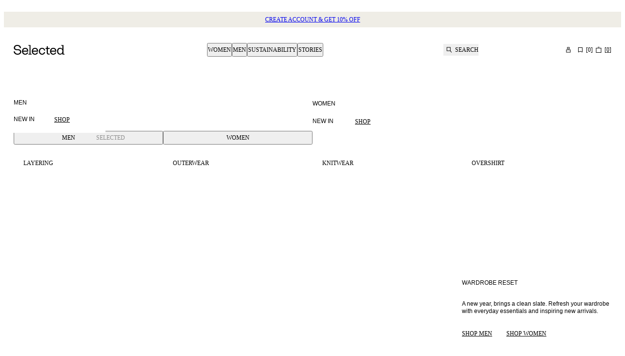

--- FILE ---
content_type: text/x-component
request_url: https://www.selected.com/en-ie/wishlist?_rsc=1e90m
body_size: 23742
content:
3:I[25648,[],""]
5:I[22798,[],""]
7:I[58488,[],"NotFoundBoundary"]
4:["locale","en-ie","d"]
0:["EbCxxW1-k_XXPm3OEj5Qz",[[["",{"children":[["locale","en-ie","d"],{"children":["(shop)",{"children":["wishlist",{"children":["__PAGE__",{}]}]}],"modal":["__DEFAULT__",{}]},"$undefined","$undefined",true]}],["",{"children":[["locale","en-ie","d"],{"children":["(shop)",{"children":["wishlist",{"children":["__PAGE__",{},[["$L1","$L2",[["$","link","0",{"rel":"stylesheet","href":"/_next/static/css/fdc1d4e31517cc45.css?dpl=dpl_5gYgmMEdS2kj2PfpGvzt9VMygA5v","precedence":"next","crossOrigin":"$undefined"}],["$","link","1",{"rel":"stylesheet","href":"/_next/static/css/f34ae8bf516a8687.css?dpl=dpl_5gYgmMEdS2kj2PfpGvzt9VMygA5v","precedence":"next","crossOrigin":"$undefined"}]]],null],null]},[null,["$","$L3",null,{"parallelRouterKey":"children","segmentPath":["children","$4","children","(shop)","children","wishlist","children"],"error":"$undefined","errorStyles":"$undefined","errorScripts":"$undefined","template":["$","$L5",null,{}],"templateStyles":"$undefined","templateScripts":"$undefined","notFound":"$undefined","notFoundStyles":"$undefined"}]],null]},[[[["$","link","0",{"rel":"stylesheet","href":"/_next/static/css/7d14deff0ca3b81a.css?dpl=dpl_5gYgmMEdS2kj2PfpGvzt9VMygA5v","precedence":"next","crossOrigin":"$undefined"}]],"$L6"],null],null],"modal":["__DEFAULT__",{},[["$undefined",null,null],null],null]},[[[["$","link","0",{"rel":"stylesheet","href":"/_next/static/css/ca2df41ea65f9972.css?dpl=dpl_5gYgmMEdS2kj2PfpGvzt9VMygA5v","precedence":"next","crossOrigin":"$undefined"}],["$","link","1",{"rel":"stylesheet","href":"/_next/static/css/5fb311d16281287c.css?dpl=dpl_5gYgmMEdS2kj2PfpGvzt9VMygA5v","precedence":"next","crossOrigin":"$undefined"}],["$","link","2",{"rel":"stylesheet","href":"/_next/static/css/2aab17ec86664e7a.css?dpl=dpl_5gYgmMEdS2kj2PfpGvzt9VMygA5v","precedence":"next","crossOrigin":"$undefined"}],["$","link","3",{"rel":"stylesheet","href":"/_next/static/css/c71222af50aa86cf.css?dpl=dpl_5gYgmMEdS2kj2PfpGvzt9VMygA5v","precedence":"next","crossOrigin":"$undefined"}],["$","link","4",{"rel":"stylesheet","href":"/_next/static/css/bae65b81bc382024.css?dpl=dpl_5gYgmMEdS2kj2PfpGvzt9VMygA5v","precedence":"next","crossOrigin":"$undefined"}],["$","link","5",{"rel":"stylesheet","href":"/_next/static/css/22bff8e44a661f36.css?dpl=dpl_5gYgmMEdS2kj2PfpGvzt9VMygA5v","precedence":"next","crossOrigin":"$undefined"}],["$","link","6",{"rel":"stylesheet","href":"/_next/static/css/b8a2269790ec03e7.css?dpl=dpl_5gYgmMEdS2kj2PfpGvzt9VMygA5v","precedence":"next","crossOrigin":"$undefined"}],["$","link","7",{"rel":"stylesheet","href":"/_next/static/css/d7e2bac452c2586f.css?dpl=dpl_5gYgmMEdS2kj2PfpGvzt9VMygA5v","precedence":"next","crossOrigin":"$undefined"}],["$","link","8",{"rel":"stylesheet","href":"/_next/static/css/e9a70e03740bd7ec.css?dpl=dpl_5gYgmMEdS2kj2PfpGvzt9VMygA5v","precedence":"next","crossOrigin":"$undefined"}]],["$","$L7",null,{"notFound":"$undefined","children":"$L8"}]],null],null]},[null,["$","$L3",null,{"parallelRouterKey":"children","segmentPath":["children"],"error":"$undefined","errorStyles":"$undefined","errorScripts":"$undefined","template":["$","$L5",null,{}],"templateStyles":"$undefined","templateScripts":"$undefined","notFound":[["$","title",null,{"children":"404: This page could not be found."}],["$","div",null,{"style":{"fontFamily":"system-ui,\"Segoe UI\",Roboto,Helvetica,Arial,sans-serif,\"Apple Color Emoji\",\"Segoe UI Emoji\"","height":"100vh","textAlign":"center","display":"flex","flexDirection":"column","alignItems":"center","justifyContent":"center"},"children":["$","div",null,{"children":[["$","style",null,{"dangerouslySetInnerHTML":{"__html":"body{color:#000;background:#fff;margin:0}.next-error-h1{border-right:1px solid rgba(0,0,0,.3)}@media (prefers-color-scheme:dark){body{color:#fff;background:#000}.next-error-h1{border-right:1px solid rgba(255,255,255,.3)}}"}}],["$","h1",null,{"className":"next-error-h1","style":{"display":"inline-block","margin":"0 20px 0 0","padding":"0 23px 0 0","fontSize":24,"fontWeight":500,"verticalAlign":"top","lineHeight":"49px"},"children":"404"}],["$","div",null,{"style":{"display":"inline-block"},"children":["$","h2",null,{"style":{"fontSize":14,"fontWeight":400,"lineHeight":"49px","margin":0},"children":"This page could not be found."}]}]]}]}]],"notFoundStyles":[]}]],null],["$L9",null]]]]
9:[["$","meta","0",{"name":"viewport","content":"width=device-width, initial-scale=1"}],["$","meta","1",{"name":"color-scheme","content":"light"}],["$","meta","2",{"charSet":"utf-8"}],["$","title","3",{"children":"Your favorites"}],["$","meta","4",{"name":"robots","content":"noindex"}]]
1:null
a:I[25803,["4052","static/chunks/78f8ffef-2ad9eaa2ec3cd80a.js?dpl=dpl_5gYgmMEdS2kj2PfpGvzt9VMygA5v","821","static/chunks/821-5dfebee2e4842e95.js?dpl=dpl_5gYgmMEdS2kj2PfpGvzt9VMygA5v","6434","static/chunks/6434-34af5931d53822c2.js?dpl=dpl_5gYgmMEdS2kj2PfpGvzt9VMygA5v","3142","static/chunks/3142-4d25cb5ecacc4f41.js?dpl=dpl_5gYgmMEdS2kj2PfpGvzt9VMygA5v","7684","static/chunks/7684-384bf80ade249724.js?dpl=dpl_5gYgmMEdS2kj2PfpGvzt9VMygA5v","8986","static/chunks/8986-067ca01de1db01b9.js?dpl=dpl_5gYgmMEdS2kj2PfpGvzt9VMygA5v","6536","static/chunks/6536-b5cb8436d01b96cc.js?dpl=dpl_5gYgmMEdS2kj2PfpGvzt9VMygA5v","3379","static/chunks/3379-8032af484ec3d3d4.js?dpl=dpl_5gYgmMEdS2kj2PfpGvzt9VMygA5v","1971","static/chunks/1971-ed39192231be08c8.js?dpl=dpl_5gYgmMEdS2kj2PfpGvzt9VMygA5v","61","static/chunks/61-6bbe54ccd124ec04.js?dpl=dpl_5gYgmMEdS2kj2PfpGvzt9VMygA5v","303","static/chunks/303-0b1e3cff5bc73f0a.js?dpl=dpl_5gYgmMEdS2kj2PfpGvzt9VMygA5v","4977","static/chunks/4977-4221d13fb3b51e0e.js?dpl=dpl_5gYgmMEdS2kj2PfpGvzt9VMygA5v","3996","static/chunks/3996-a1134d29a25f7c4e.js?dpl=dpl_5gYgmMEdS2kj2PfpGvzt9VMygA5v","3355","static/chunks/app/%5Blocale%5D/(auth)/layout-8ab7e837f931ef31.js?dpl=dpl_5gYgmMEdS2kj2PfpGvzt9VMygA5v"],"Standard"]
c:I[90701,["4052","static/chunks/78f8ffef-2ad9eaa2ec3cd80a.js?dpl=dpl_5gYgmMEdS2kj2PfpGvzt9VMygA5v","821","static/chunks/821-5dfebee2e4842e95.js?dpl=dpl_5gYgmMEdS2kj2PfpGvzt9VMygA5v","3142","static/chunks/3142-4d25cb5ecacc4f41.js?dpl=dpl_5gYgmMEdS2kj2PfpGvzt9VMygA5v","8986","static/chunks/8986-067ca01de1db01b9.js?dpl=dpl_5gYgmMEdS2kj2PfpGvzt9VMygA5v","6536","static/chunks/6536-b5cb8436d01b96cc.js?dpl=dpl_5gYgmMEdS2kj2PfpGvzt9VMygA5v","3379","static/chunks/3379-8032af484ec3d3d4.js?dpl=dpl_5gYgmMEdS2kj2PfpGvzt9VMygA5v","1971","static/chunks/1971-ed39192231be08c8.js?dpl=dpl_5gYgmMEdS2kj2PfpGvzt9VMygA5v","61","static/chunks/61-6bbe54ccd124ec04.js?dpl=dpl_5gYgmMEdS2kj2PfpGvzt9VMygA5v","5624","static/chunks/5624-7f4ab4386d9f64f1.js?dpl=dpl_5gYgmMEdS2kj2PfpGvzt9VMygA5v","6579","static/chunks/app/%5Blocale%5D/(shop)/error-28b997db4a073808.js?dpl=dpl_5gYgmMEdS2kj2PfpGvzt9VMygA5v"],"default"]
e:I[86529,["4052","static/chunks/78f8ffef-2ad9eaa2ec3cd80a.js?dpl=dpl_5gYgmMEdS2kj2PfpGvzt9VMygA5v","821","static/chunks/821-5dfebee2e4842e95.js?dpl=dpl_5gYgmMEdS2kj2PfpGvzt9VMygA5v","6434","static/chunks/6434-34af5931d53822c2.js?dpl=dpl_5gYgmMEdS2kj2PfpGvzt9VMygA5v","3142","static/chunks/3142-4d25cb5ecacc4f41.js?dpl=dpl_5gYgmMEdS2kj2PfpGvzt9VMygA5v","7684","static/chunks/7684-384bf80ade249724.js?dpl=dpl_5gYgmMEdS2kj2PfpGvzt9VMygA5v","8986","static/chunks/8986-067ca01de1db01b9.js?dpl=dpl_5gYgmMEdS2kj2PfpGvzt9VMygA5v","6536","static/chunks/6536-b5cb8436d01b96cc.js?dpl=dpl_5gYgmMEdS2kj2PfpGvzt9VMygA5v","3379","static/chunks/3379-8032af484ec3d3d4.js?dpl=dpl_5gYgmMEdS2kj2PfpGvzt9VMygA5v","2100","static/chunks/2100-66dea7534d05ec28.js?dpl=dpl_5gYgmMEdS2kj2PfpGvzt9VMygA5v","9876","static/chunks/9876-df33a4905e29c2d1.js?dpl=dpl_5gYgmMEdS2kj2PfpGvzt9VMygA5v","1971","static/chunks/1971-ed39192231be08c8.js?dpl=dpl_5gYgmMEdS2kj2PfpGvzt9VMygA5v","61","static/chunks/61-6bbe54ccd124ec04.js?dpl=dpl_5gYgmMEdS2kj2PfpGvzt9VMygA5v","303","static/chunks/303-0b1e3cff5bc73f0a.js?dpl=dpl_5gYgmMEdS2kj2PfpGvzt9VMygA5v","6529","static/chunks/6529-fb76fa203b99fe71.js?dpl=dpl_5gYgmMEdS2kj2PfpGvzt9VMygA5v","4977","static/chunks/4977-4221d13fb3b51e0e.js?dpl=dpl_5gYgmMEdS2kj2PfpGvzt9VMygA5v","3331","static/chunks/3331-544d42f0f13da345.js?dpl=dpl_5gYgmMEdS2kj2PfpGvzt9VMygA5v","5415","static/chunks/app/%5Blocale%5D/(shop)/wishlist/page-ffda764a56fd8ec5.js?dpl=dpl_5gYgmMEdS2kj2PfpGvzt9VMygA5v"],"Surface"]
f:I[27630,["4052","static/chunks/78f8ffef-2ad9eaa2ec3cd80a.js?dpl=dpl_5gYgmMEdS2kj2PfpGvzt9VMygA5v","821","static/chunks/821-5dfebee2e4842e95.js?dpl=dpl_5gYgmMEdS2kj2PfpGvzt9VMygA5v","6434","static/chunks/6434-34af5931d53822c2.js?dpl=dpl_5gYgmMEdS2kj2PfpGvzt9VMygA5v","3142","static/chunks/3142-4d25cb5ecacc4f41.js?dpl=dpl_5gYgmMEdS2kj2PfpGvzt9VMygA5v","7684","static/chunks/7684-384bf80ade249724.js?dpl=dpl_5gYgmMEdS2kj2PfpGvzt9VMygA5v","8986","static/chunks/8986-067ca01de1db01b9.js?dpl=dpl_5gYgmMEdS2kj2PfpGvzt9VMygA5v","6536","static/chunks/6536-b5cb8436d01b96cc.js?dpl=dpl_5gYgmMEdS2kj2PfpGvzt9VMygA5v","3379","static/chunks/3379-8032af484ec3d3d4.js?dpl=dpl_5gYgmMEdS2kj2PfpGvzt9VMygA5v","2100","static/chunks/2100-66dea7534d05ec28.js?dpl=dpl_5gYgmMEdS2kj2PfpGvzt9VMygA5v","9876","static/chunks/9876-df33a4905e29c2d1.js?dpl=dpl_5gYgmMEdS2kj2PfpGvzt9VMygA5v","1971","static/chunks/1971-ed39192231be08c8.js?dpl=dpl_5gYgmMEdS2kj2PfpGvzt9VMygA5v","61","static/chunks/61-6bbe54ccd124ec04.js?dpl=dpl_5gYgmMEdS2kj2PfpGvzt9VMygA5v","303","static/chunks/303-0b1e3cff5bc73f0a.js?dpl=dpl_5gYgmMEdS2kj2PfpGvzt9VMygA5v","6529","static/chunks/6529-fb76fa203b99fe71.js?dpl=dpl_5gYgmMEdS2kj2PfpGvzt9VMygA5v","4977","static/chunks/4977-4221d13fb3b51e0e.js?dpl=dpl_5gYgmMEdS2kj2PfpGvzt9VMygA5v","3331","static/chunks/3331-544d42f0f13da345.js?dpl=dpl_5gYgmMEdS2kj2PfpGvzt9VMygA5v","5415","static/chunks/app/%5Blocale%5D/(shop)/wishlist/page-ffda764a56fd8ec5.js?dpl=dpl_5gYgmMEdS2kj2PfpGvzt9VMygA5v"],"IntlContextProvider"]
10:I[85332,["4052","static/chunks/78f8ffef-2ad9eaa2ec3cd80a.js?dpl=dpl_5gYgmMEdS2kj2PfpGvzt9VMygA5v","821","static/chunks/821-5dfebee2e4842e95.js?dpl=dpl_5gYgmMEdS2kj2PfpGvzt9VMygA5v","6434","static/chunks/6434-34af5931d53822c2.js?dpl=dpl_5gYgmMEdS2kj2PfpGvzt9VMygA5v","3142","static/chunks/3142-4d25cb5ecacc4f41.js?dpl=dpl_5gYgmMEdS2kj2PfpGvzt9VMygA5v","7684","static/chunks/7684-384bf80ade249724.js?dpl=dpl_5gYgmMEdS2kj2PfpGvzt9VMygA5v","8986","static/chunks/8986-067ca01de1db01b9.js?dpl=dpl_5gYgmMEdS2kj2PfpGvzt9VMygA5v","6536","static/chunks/6536-b5cb8436d01b96cc.js?dpl=dpl_5gYgmMEdS2kj2PfpGvzt9VMygA5v","3379","static/chunks/3379-8032af484ec3d3d4.js?dpl=dpl_5gYgmMEdS2kj2PfpGvzt9VMygA5v","2100","static/chunks/2100-66dea7534d05ec28.js?dpl=dpl_5gYgmMEdS2kj2PfpGvzt9VMygA5v","9876","static/chunks/9876-df33a4905e29c2d1.js?dpl=dpl_5gYgmMEdS2kj2PfpGvzt9VMygA5v","1971","static/chunks/1971-ed39192231be08c8.js?dpl=dpl_5gYgmMEdS2kj2PfpGvzt9VMygA5v","61","static/chunks/61-6bbe54ccd124ec04.js?dpl=dpl_5gYgmMEdS2kj2PfpGvzt9VMygA5v","303","static/chunks/303-0b1e3cff5bc73f0a.js?dpl=dpl_5gYgmMEdS2kj2PfpGvzt9VMygA5v","6529","static/chunks/6529-fb76fa203b99fe71.js?dpl=dpl_5gYgmMEdS2kj2PfpGvzt9VMygA5v","4977","static/chunks/4977-4221d13fb3b51e0e.js?dpl=dpl_5gYgmMEdS2kj2PfpGvzt9VMygA5v","3331","static/chunks/3331-544d42f0f13da345.js?dpl=dpl_5gYgmMEdS2kj2PfpGvzt9VMygA5v","5415","static/chunks/app/%5Blocale%5D/(shop)/wishlist/page-ffda764a56fd8ec5.js?dpl=dpl_5gYgmMEdS2kj2PfpGvzt9VMygA5v"],"ApiContextProvider"]
1b:I[28146,["821","static/chunks/821-5dfebee2e4842e95.js?dpl=dpl_5gYgmMEdS2kj2PfpGvzt9VMygA5v","6434","static/chunks/6434-34af5931d53822c2.js?dpl=dpl_5gYgmMEdS2kj2PfpGvzt9VMygA5v","3142","static/chunks/3142-4d25cb5ecacc4f41.js?dpl=dpl_5gYgmMEdS2kj2PfpGvzt9VMygA5v","7684","static/chunks/7684-384bf80ade249724.js?dpl=dpl_5gYgmMEdS2kj2PfpGvzt9VMygA5v","8986","static/chunks/8986-067ca01de1db01b9.js?dpl=dpl_5gYgmMEdS2kj2PfpGvzt9VMygA5v","6536","static/chunks/6536-b5cb8436d01b96cc.js?dpl=dpl_5gYgmMEdS2kj2PfpGvzt9VMygA5v","3379","static/chunks/3379-8032af484ec3d3d4.js?dpl=dpl_5gYgmMEdS2kj2PfpGvzt9VMygA5v","2100","static/chunks/2100-66dea7534d05ec28.js?dpl=dpl_5gYgmMEdS2kj2PfpGvzt9VMygA5v","9876","static/chunks/9876-df33a4905e29c2d1.js?dpl=dpl_5gYgmMEdS2kj2PfpGvzt9VMygA5v","1971","static/chunks/1971-ed39192231be08c8.js?dpl=dpl_5gYgmMEdS2kj2PfpGvzt9VMygA5v","61","static/chunks/61-6bbe54ccd124ec04.js?dpl=dpl_5gYgmMEdS2kj2PfpGvzt9VMygA5v","303","static/chunks/303-0b1e3cff5bc73f0a.js?dpl=dpl_5gYgmMEdS2kj2PfpGvzt9VMygA5v","6529","static/chunks/6529-fb76fa203b99fe71.js?dpl=dpl_5gYgmMEdS2kj2PfpGvzt9VMygA5v","3331","static/chunks/3331-544d42f0f13da345.js?dpl=dpl_5gYgmMEdS2kj2PfpGvzt9VMygA5v","1203","static/chunks/app/%5Blocale%5D/layout-35839196575d4b84.js?dpl=dpl_5gYgmMEdS2kj2PfpGvzt9VMygA5v"],"default"]
1c:I[35855,["821","static/chunks/821-5dfebee2e4842e95.js?dpl=dpl_5gYgmMEdS2kj2PfpGvzt9VMygA5v","6434","static/chunks/6434-34af5931d53822c2.js?dpl=dpl_5gYgmMEdS2kj2PfpGvzt9VMygA5v","3142","static/chunks/3142-4d25cb5ecacc4f41.js?dpl=dpl_5gYgmMEdS2kj2PfpGvzt9VMygA5v","7684","static/chunks/7684-384bf80ade249724.js?dpl=dpl_5gYgmMEdS2kj2PfpGvzt9VMygA5v","8986","static/chunks/8986-067ca01de1db01b9.js?dpl=dpl_5gYgmMEdS2kj2PfpGvzt9VMygA5v","6536","static/chunks/6536-b5cb8436d01b96cc.js?dpl=dpl_5gYgmMEdS2kj2PfpGvzt9VMygA5v","3379","static/chunks/3379-8032af484ec3d3d4.js?dpl=dpl_5gYgmMEdS2kj2PfpGvzt9VMygA5v","2100","static/chunks/2100-66dea7534d05ec28.js?dpl=dpl_5gYgmMEdS2kj2PfpGvzt9VMygA5v","9876","static/chunks/9876-df33a4905e29c2d1.js?dpl=dpl_5gYgmMEdS2kj2PfpGvzt9VMygA5v","1971","static/chunks/1971-ed39192231be08c8.js?dpl=dpl_5gYgmMEdS2kj2PfpGvzt9VMygA5v","61","static/chunks/61-6bbe54ccd124ec04.js?dpl=dpl_5gYgmMEdS2kj2PfpGvzt9VMygA5v","303","static/chunks/303-0b1e3cff5bc73f0a.js?dpl=dpl_5gYgmMEdS2kj2PfpGvzt9VMygA5v","6529","static/chunks/6529-fb76fa203b99fe71.js?dpl=dpl_5gYgmMEdS2kj2PfpGvzt9VMygA5v","3331","static/chunks/3331-544d42f0f13da345.js?dpl=dpl_5gYgmMEdS2kj2PfpGvzt9VMygA5v","1203","static/chunks/app/%5Blocale%5D/layout-35839196575d4b84.js?dpl=dpl_5gYgmMEdS2kj2PfpGvzt9VMygA5v"],"DataApiProvider"]
1d:I[39115,["821","static/chunks/821-5dfebee2e4842e95.js?dpl=dpl_5gYgmMEdS2kj2PfpGvzt9VMygA5v","6434","static/chunks/6434-34af5931d53822c2.js?dpl=dpl_5gYgmMEdS2kj2PfpGvzt9VMygA5v","3142","static/chunks/3142-4d25cb5ecacc4f41.js?dpl=dpl_5gYgmMEdS2kj2PfpGvzt9VMygA5v","7684","static/chunks/7684-384bf80ade249724.js?dpl=dpl_5gYgmMEdS2kj2PfpGvzt9VMygA5v","8986","static/chunks/8986-067ca01de1db01b9.js?dpl=dpl_5gYgmMEdS2kj2PfpGvzt9VMygA5v","6536","static/chunks/6536-b5cb8436d01b96cc.js?dpl=dpl_5gYgmMEdS2kj2PfpGvzt9VMygA5v","3379","static/chunks/3379-8032af484ec3d3d4.js?dpl=dpl_5gYgmMEdS2kj2PfpGvzt9VMygA5v","2100","static/chunks/2100-66dea7534d05ec28.js?dpl=dpl_5gYgmMEdS2kj2PfpGvzt9VMygA5v","9876","static/chunks/9876-df33a4905e29c2d1.js?dpl=dpl_5gYgmMEdS2kj2PfpGvzt9VMygA5v","1971","static/chunks/1971-ed39192231be08c8.js?dpl=dpl_5gYgmMEdS2kj2PfpGvzt9VMygA5v","61","static/chunks/61-6bbe54ccd124ec04.js?dpl=dpl_5gYgmMEdS2kj2PfpGvzt9VMygA5v","303","static/chunks/303-0b1e3cff5bc73f0a.js?dpl=dpl_5gYgmMEdS2kj2PfpGvzt9VMygA5v","6529","static/chunks/6529-fb76fa203b99fe71.js?dpl=dpl_5gYgmMEdS2kj2PfpGvzt9VMygA5v","3331","static/chunks/3331-544d42f0f13da345.js?dpl=dpl_5gYgmMEdS2kj2PfpGvzt9VMygA5v","1203","static/chunks/app/%5Blocale%5D/layout-35839196575d4b84.js?dpl=dpl_5gYgmMEdS2kj2PfpGvzt9VMygA5v"],"CookieInformationConsentScript"]
1e:I[86529,["4052","static/chunks/78f8ffef-2ad9eaa2ec3cd80a.js?dpl=dpl_5gYgmMEdS2kj2PfpGvzt9VMygA5v","821","static/chunks/821-5dfebee2e4842e95.js?dpl=dpl_5gYgmMEdS2kj2PfpGvzt9VMygA5v","6434","static/chunks/6434-34af5931d53822c2.js?dpl=dpl_5gYgmMEdS2kj2PfpGvzt9VMygA5v","3142","static/chunks/3142-4d25cb5ecacc4f41.js?dpl=dpl_5gYgmMEdS2kj2PfpGvzt9VMygA5v","7684","static/chunks/7684-384bf80ade249724.js?dpl=dpl_5gYgmMEdS2kj2PfpGvzt9VMygA5v","8986","static/chunks/8986-067ca01de1db01b9.js?dpl=dpl_5gYgmMEdS2kj2PfpGvzt9VMygA5v","6536","static/chunks/6536-b5cb8436d01b96cc.js?dpl=dpl_5gYgmMEdS2kj2PfpGvzt9VMygA5v","3379","static/chunks/3379-8032af484ec3d3d4.js?dpl=dpl_5gYgmMEdS2kj2PfpGvzt9VMygA5v","2100","static/chunks/2100-66dea7534d05ec28.js?dpl=dpl_5gYgmMEdS2kj2PfpGvzt9VMygA5v","9876","static/chunks/9876-df33a4905e29c2d1.js?dpl=dpl_5gYgmMEdS2kj2PfpGvzt9VMygA5v","1971","static/chunks/1971-ed39192231be08c8.js?dpl=dpl_5gYgmMEdS2kj2PfpGvzt9VMygA5v","61","static/chunks/61-6bbe54ccd124ec04.js?dpl=dpl_5gYgmMEdS2kj2PfpGvzt9VMygA5v","303","static/chunks/303-0b1e3cff5bc73f0a.js?dpl=dpl_5gYgmMEdS2kj2PfpGvzt9VMygA5v","6529","static/chunks/6529-fb76fa203b99fe71.js?dpl=dpl_5gYgmMEdS2kj2PfpGvzt9VMygA5v","4977","static/chunks/4977-4221d13fb3b51e0e.js?dpl=dpl_5gYgmMEdS2kj2PfpGvzt9VMygA5v","3331","static/chunks/3331-544d42f0f13da345.js?dpl=dpl_5gYgmMEdS2kj2PfpGvzt9VMygA5v","5415","static/chunks/app/%5Blocale%5D/(shop)/wishlist/page-ffda764a56fd8ec5.js?dpl=dpl_5gYgmMEdS2kj2PfpGvzt9VMygA5v"],"SetScrollbarWidthVariable"]
1f:I[66495,["4052","static/chunks/78f8ffef-2ad9eaa2ec3cd80a.js?dpl=dpl_5gYgmMEdS2kj2PfpGvzt9VMygA5v","821","static/chunks/821-5dfebee2e4842e95.js?dpl=dpl_5gYgmMEdS2kj2PfpGvzt9VMygA5v","6434","static/chunks/6434-34af5931d53822c2.js?dpl=dpl_5gYgmMEdS2kj2PfpGvzt9VMygA5v","3142","static/chunks/3142-4d25cb5ecacc4f41.js?dpl=dpl_5gYgmMEdS2kj2PfpGvzt9VMygA5v","7684","static/chunks/7684-384bf80ade249724.js?dpl=dpl_5gYgmMEdS2kj2PfpGvzt9VMygA5v","8986","static/chunks/8986-067ca01de1db01b9.js?dpl=dpl_5gYgmMEdS2kj2PfpGvzt9VMygA5v","6536","static/chunks/6536-b5cb8436d01b96cc.js?dpl=dpl_5gYgmMEdS2kj2PfpGvzt9VMygA5v","3379","static/chunks/3379-8032af484ec3d3d4.js?dpl=dpl_5gYgmMEdS2kj2PfpGvzt9VMygA5v","2100","static/chunks/2100-66dea7534d05ec28.js?dpl=dpl_5gYgmMEdS2kj2PfpGvzt9VMygA5v","9876","static/chunks/9876-df33a4905e29c2d1.js?dpl=dpl_5gYgmMEdS2kj2PfpGvzt9VMygA5v","1971","static/chunks/1971-ed39192231be08c8.js?dpl=dpl_5gYgmMEdS2kj2PfpGvzt9VMygA5v","61","static/chunks/61-6bbe54ccd124ec04.js?dpl=dpl_5gYgmMEdS2kj2PfpGvzt9VMygA5v","303","static/chunks/303-0b1e3cff5bc73f0a.js?dpl=dpl_5gYgmMEdS2kj2PfpGvzt9VMygA5v","6529","static/chunks/6529-fb76fa203b99fe71.js?dpl=dpl_5gYgmMEdS2kj2PfpGvzt9VMygA5v","4977","static/chunks/4977-4221d13fb3b51e0e.js?dpl=dpl_5gYgmMEdS2kj2PfpGvzt9VMygA5v","3331","static/chunks/3331-544d42f0f13da345.js?dpl=dpl_5gYgmMEdS2kj2PfpGvzt9VMygA5v","5415","static/chunks/app/%5Blocale%5D/(shop)/wishlist/page-ffda764a56fd8ec5.js?dpl=dpl_5gYgmMEdS2kj2PfpGvzt9VMygA5v"],"RefreshErrorHandler"]
20:I[93581,["4052","static/chunks/78f8ffef-2ad9eaa2ec3cd80a.js?dpl=dpl_5gYgmMEdS2kj2PfpGvzt9VMygA5v","821","static/chunks/821-5dfebee2e4842e95.js?dpl=dpl_5gYgmMEdS2kj2PfpGvzt9VMygA5v","6434","static/chunks/6434-34af5931d53822c2.js?dpl=dpl_5gYgmMEdS2kj2PfpGvzt9VMygA5v","3142","static/chunks/3142-4d25cb5ecacc4f41.js?dpl=dpl_5gYgmMEdS2kj2PfpGvzt9VMygA5v","7684","static/chunks/7684-384bf80ade249724.js?dpl=dpl_5gYgmMEdS2kj2PfpGvzt9VMygA5v","8986","static/chunks/8986-067ca01de1db01b9.js?dpl=dpl_5gYgmMEdS2kj2PfpGvzt9VMygA5v","6536","static/chunks/6536-b5cb8436d01b96cc.js?dpl=dpl_5gYgmMEdS2kj2PfpGvzt9VMygA5v","3379","static/chunks/3379-8032af484ec3d3d4.js?dpl=dpl_5gYgmMEdS2kj2PfpGvzt9VMygA5v","2100","static/chunks/2100-66dea7534d05ec28.js?dpl=dpl_5gYgmMEdS2kj2PfpGvzt9VMygA5v","9876","static/chunks/9876-df33a4905e29c2d1.js?dpl=dpl_5gYgmMEdS2kj2PfpGvzt9VMygA5v","1971","static/chunks/1971-ed39192231be08c8.js?dpl=dpl_5gYgmMEdS2kj2PfpGvzt9VMygA5v","61","static/chunks/61-6bbe54ccd124ec04.js?dpl=dpl_5gYgmMEdS2kj2PfpGvzt9VMygA5v","303","static/chunks/303-0b1e3cff5bc73f0a.js?dpl=dpl_5gYgmMEdS2kj2PfpGvzt9VMygA5v","6529","static/chunks/6529-fb76fa203b99fe71.js?dpl=dpl_5gYgmMEdS2kj2PfpGvzt9VMygA5v","4977","static/chunks/4977-4221d13fb3b51e0e.js?dpl=dpl_5gYgmMEdS2kj2PfpGvzt9VMygA5v","3331","static/chunks/3331-544d42f0f13da345.js?dpl=dpl_5gYgmMEdS2kj2PfpGvzt9VMygA5v","5415","static/chunks/app/%5Blocale%5D/(shop)/wishlist/page-ffda764a56fd8ec5.js?dpl=dpl_5gYgmMEdS2kj2PfpGvzt9VMygA5v"],"QueryProvider"]
21:I[69471,["4052","static/chunks/78f8ffef-2ad9eaa2ec3cd80a.js?dpl=dpl_5gYgmMEdS2kj2PfpGvzt9VMygA5v","821","static/chunks/821-5dfebee2e4842e95.js?dpl=dpl_5gYgmMEdS2kj2PfpGvzt9VMygA5v","6434","static/chunks/6434-34af5931d53822c2.js?dpl=dpl_5gYgmMEdS2kj2PfpGvzt9VMygA5v","3142","static/chunks/3142-4d25cb5ecacc4f41.js?dpl=dpl_5gYgmMEdS2kj2PfpGvzt9VMygA5v","7684","static/chunks/7684-384bf80ade249724.js?dpl=dpl_5gYgmMEdS2kj2PfpGvzt9VMygA5v","8986","static/chunks/8986-067ca01de1db01b9.js?dpl=dpl_5gYgmMEdS2kj2PfpGvzt9VMygA5v","6536","static/chunks/6536-b5cb8436d01b96cc.js?dpl=dpl_5gYgmMEdS2kj2PfpGvzt9VMygA5v","3379","static/chunks/3379-8032af484ec3d3d4.js?dpl=dpl_5gYgmMEdS2kj2PfpGvzt9VMygA5v","2100","static/chunks/2100-66dea7534d05ec28.js?dpl=dpl_5gYgmMEdS2kj2PfpGvzt9VMygA5v","9876","static/chunks/9876-df33a4905e29c2d1.js?dpl=dpl_5gYgmMEdS2kj2PfpGvzt9VMygA5v","1971","static/chunks/1971-ed39192231be08c8.js?dpl=dpl_5gYgmMEdS2kj2PfpGvzt9VMygA5v","61","static/chunks/61-6bbe54ccd124ec04.js?dpl=dpl_5gYgmMEdS2kj2PfpGvzt9VMygA5v","303","static/chunks/303-0b1e3cff5bc73f0a.js?dpl=dpl_5gYgmMEdS2kj2PfpGvzt9VMygA5v","6529","static/chunks/6529-fb76fa203b99fe71.js?dpl=dpl_5gYgmMEdS2kj2PfpGvzt9VMygA5v","4977","static/chunks/4977-4221d13fb3b51e0e.js?dpl=dpl_5gYgmMEdS2kj2PfpGvzt9VMygA5v","3331","static/chunks/3331-544d42f0f13da345.js?dpl=dpl_5gYgmMEdS2kj2PfpGvzt9VMygA5v","5415","static/chunks/app/%5Blocale%5D/(shop)/wishlist/page-ffda764a56fd8ec5.js?dpl=dpl_5gYgmMEdS2kj2PfpGvzt9VMygA5v"],"FrameProvider"]
23:I[76706,["4052","static/chunks/78f8ffef-2ad9eaa2ec3cd80a.js?dpl=dpl_5gYgmMEdS2kj2PfpGvzt9VMygA5v","821","static/chunks/821-5dfebee2e4842e95.js?dpl=dpl_5gYgmMEdS2kj2PfpGvzt9VMygA5v","6434","static/chunks/6434-34af5931d53822c2.js?dpl=dpl_5gYgmMEdS2kj2PfpGvzt9VMygA5v","3142","static/chunks/3142-4d25cb5ecacc4f41.js?dpl=dpl_5gYgmMEdS2kj2PfpGvzt9VMygA5v","7684","static/chunks/7684-384bf80ade249724.js?dpl=dpl_5gYgmMEdS2kj2PfpGvzt9VMygA5v","8986","static/chunks/8986-067ca01de1db01b9.js?dpl=dpl_5gYgmMEdS2kj2PfpGvzt9VMygA5v","6536","static/chunks/6536-b5cb8436d01b96cc.js?dpl=dpl_5gYgmMEdS2kj2PfpGvzt9VMygA5v","3379","static/chunks/3379-8032af484ec3d3d4.js?dpl=dpl_5gYgmMEdS2kj2PfpGvzt9VMygA5v","2100","static/chunks/2100-66dea7534d05ec28.js?dpl=dpl_5gYgmMEdS2kj2PfpGvzt9VMygA5v","9876","static/chunks/9876-df33a4905e29c2d1.js?dpl=dpl_5gYgmMEdS2kj2PfpGvzt9VMygA5v","1971","static/chunks/1971-ed39192231be08c8.js?dpl=dpl_5gYgmMEdS2kj2PfpGvzt9VMygA5v","61","static/chunks/61-6bbe54ccd124ec04.js?dpl=dpl_5gYgmMEdS2kj2PfpGvzt9VMygA5v","303","static/chunks/303-0b1e3cff5bc73f0a.js?dpl=dpl_5gYgmMEdS2kj2PfpGvzt9VMygA5v","6529","static/chunks/6529-fb76fa203b99fe71.js?dpl=dpl_5gYgmMEdS2kj2PfpGvzt9VMygA5v","4977","static/chunks/4977-4221d13fb3b51e0e.js?dpl=dpl_5gYgmMEdS2kj2PfpGvzt9VMygA5v","3331","static/chunks/3331-544d42f0f13da345.js?dpl=dpl_5gYgmMEdS2kj2PfpGvzt9VMygA5v","5415","static/chunks/app/%5Blocale%5D/(shop)/wishlist/page-ffda764a56fd8ec5.js?dpl=dpl_5gYgmMEdS2kj2PfpGvzt9VMygA5v"],""]
24:I[10824,["821","static/chunks/821-5dfebee2e4842e95.js?dpl=dpl_5gYgmMEdS2kj2PfpGvzt9VMygA5v","6434","static/chunks/6434-34af5931d53822c2.js?dpl=dpl_5gYgmMEdS2kj2PfpGvzt9VMygA5v","3142","static/chunks/3142-4d25cb5ecacc4f41.js?dpl=dpl_5gYgmMEdS2kj2PfpGvzt9VMygA5v","7684","static/chunks/7684-384bf80ade249724.js?dpl=dpl_5gYgmMEdS2kj2PfpGvzt9VMygA5v","8986","static/chunks/8986-067ca01de1db01b9.js?dpl=dpl_5gYgmMEdS2kj2PfpGvzt9VMygA5v","6536","static/chunks/6536-b5cb8436d01b96cc.js?dpl=dpl_5gYgmMEdS2kj2PfpGvzt9VMygA5v","3379","static/chunks/3379-8032af484ec3d3d4.js?dpl=dpl_5gYgmMEdS2kj2PfpGvzt9VMygA5v","2100","static/chunks/2100-66dea7534d05ec28.js?dpl=dpl_5gYgmMEdS2kj2PfpGvzt9VMygA5v","9876","static/chunks/9876-df33a4905e29c2d1.js?dpl=dpl_5gYgmMEdS2kj2PfpGvzt9VMygA5v","1971","static/chunks/1971-ed39192231be08c8.js?dpl=dpl_5gYgmMEdS2kj2PfpGvzt9VMygA5v","61","static/chunks/61-6bbe54ccd124ec04.js?dpl=dpl_5gYgmMEdS2kj2PfpGvzt9VMygA5v","303","static/chunks/303-0b1e3cff5bc73f0a.js?dpl=dpl_5gYgmMEdS2kj2PfpGvzt9VMygA5v","6529","static/chunks/6529-fb76fa203b99fe71.js?dpl=dpl_5gYgmMEdS2kj2PfpGvzt9VMygA5v","3331","static/chunks/3331-544d42f0f13da345.js?dpl=dpl_5gYgmMEdS2kj2PfpGvzt9VMygA5v","1203","static/chunks/app/%5Blocale%5D/layout-35839196575d4b84.js?dpl=dpl_5gYgmMEdS2kj2PfpGvzt9VMygA5v"],"GtmNoscript"]
25:I[74177,["821","static/chunks/821-5dfebee2e4842e95.js?dpl=dpl_5gYgmMEdS2kj2PfpGvzt9VMygA5v","6434","static/chunks/6434-34af5931d53822c2.js?dpl=dpl_5gYgmMEdS2kj2PfpGvzt9VMygA5v","3142","static/chunks/3142-4d25cb5ecacc4f41.js?dpl=dpl_5gYgmMEdS2kj2PfpGvzt9VMygA5v","7684","static/chunks/7684-384bf80ade249724.js?dpl=dpl_5gYgmMEdS2kj2PfpGvzt9VMygA5v","8986","static/chunks/8986-067ca01de1db01b9.js?dpl=dpl_5gYgmMEdS2kj2PfpGvzt9VMygA5v","6536","static/chunks/6536-b5cb8436d01b96cc.js?dpl=dpl_5gYgmMEdS2kj2PfpGvzt9VMygA5v","3379","static/chunks/3379-8032af484ec3d3d4.js?dpl=dpl_5gYgmMEdS2kj2PfpGvzt9VMygA5v","2100","static/chunks/2100-66dea7534d05ec28.js?dpl=dpl_5gYgmMEdS2kj2PfpGvzt9VMygA5v","9876","static/chunks/9876-df33a4905e29c2d1.js?dpl=dpl_5gYgmMEdS2kj2PfpGvzt9VMygA5v","1971","static/chunks/1971-ed39192231be08c8.js?dpl=dpl_5gYgmMEdS2kj2PfpGvzt9VMygA5v","61","static/chunks/61-6bbe54ccd124ec04.js?dpl=dpl_5gYgmMEdS2kj2PfpGvzt9VMygA5v","303","static/chunks/303-0b1e3cff5bc73f0a.js?dpl=dpl_5gYgmMEdS2kj2PfpGvzt9VMygA5v","6529","static/chunks/6529-fb76fa203b99fe71.js?dpl=dpl_5gYgmMEdS2kj2PfpGvzt9VMygA5v","3331","static/chunks/3331-544d42f0f13da345.js?dpl=dpl_5gYgmMEdS2kj2PfpGvzt9VMygA5v","1203","static/chunks/app/%5Blocale%5D/layout-35839196575d4b84.js?dpl=dpl_5gYgmMEdS2kj2PfpGvzt9VMygA5v"],"default"]
26:I[73825,["821","static/chunks/821-5dfebee2e4842e95.js?dpl=dpl_5gYgmMEdS2kj2PfpGvzt9VMygA5v","6434","static/chunks/6434-34af5931d53822c2.js?dpl=dpl_5gYgmMEdS2kj2PfpGvzt9VMygA5v","3142","static/chunks/3142-4d25cb5ecacc4f41.js?dpl=dpl_5gYgmMEdS2kj2PfpGvzt9VMygA5v","7684","static/chunks/7684-384bf80ade249724.js?dpl=dpl_5gYgmMEdS2kj2PfpGvzt9VMygA5v","8986","static/chunks/8986-067ca01de1db01b9.js?dpl=dpl_5gYgmMEdS2kj2PfpGvzt9VMygA5v","6536","static/chunks/6536-b5cb8436d01b96cc.js?dpl=dpl_5gYgmMEdS2kj2PfpGvzt9VMygA5v","3379","static/chunks/3379-8032af484ec3d3d4.js?dpl=dpl_5gYgmMEdS2kj2PfpGvzt9VMygA5v","2100","static/chunks/2100-66dea7534d05ec28.js?dpl=dpl_5gYgmMEdS2kj2PfpGvzt9VMygA5v","9876","static/chunks/9876-df33a4905e29c2d1.js?dpl=dpl_5gYgmMEdS2kj2PfpGvzt9VMygA5v","1971","static/chunks/1971-ed39192231be08c8.js?dpl=dpl_5gYgmMEdS2kj2PfpGvzt9VMygA5v","61","static/chunks/61-6bbe54ccd124ec04.js?dpl=dpl_5gYgmMEdS2kj2PfpGvzt9VMygA5v","303","static/chunks/303-0b1e3cff5bc73f0a.js?dpl=dpl_5gYgmMEdS2kj2PfpGvzt9VMygA5v","6529","static/chunks/6529-fb76fa203b99fe71.js?dpl=dpl_5gYgmMEdS2kj2PfpGvzt9VMygA5v","3331","static/chunks/3331-544d42f0f13da345.js?dpl=dpl_5gYgmMEdS2kj2PfpGvzt9VMygA5v","1203","static/chunks/app/%5Blocale%5D/layout-35839196575d4b84.js?dpl=dpl_5gYgmMEdS2kj2PfpGvzt9VMygA5v"],"VoyadoTracking"]
27:I[93703,["821","static/chunks/821-5dfebee2e4842e95.js?dpl=dpl_5gYgmMEdS2kj2PfpGvzt9VMygA5v","6434","static/chunks/6434-34af5931d53822c2.js?dpl=dpl_5gYgmMEdS2kj2PfpGvzt9VMygA5v","3142","static/chunks/3142-4d25cb5ecacc4f41.js?dpl=dpl_5gYgmMEdS2kj2PfpGvzt9VMygA5v","7684","static/chunks/7684-384bf80ade249724.js?dpl=dpl_5gYgmMEdS2kj2PfpGvzt9VMygA5v","8986","static/chunks/8986-067ca01de1db01b9.js?dpl=dpl_5gYgmMEdS2kj2PfpGvzt9VMygA5v","6536","static/chunks/6536-b5cb8436d01b96cc.js?dpl=dpl_5gYgmMEdS2kj2PfpGvzt9VMygA5v","3379","static/chunks/3379-8032af484ec3d3d4.js?dpl=dpl_5gYgmMEdS2kj2PfpGvzt9VMygA5v","2100","static/chunks/2100-66dea7534d05ec28.js?dpl=dpl_5gYgmMEdS2kj2PfpGvzt9VMygA5v","9876","static/chunks/9876-df33a4905e29c2d1.js?dpl=dpl_5gYgmMEdS2kj2PfpGvzt9VMygA5v","1971","static/chunks/1971-ed39192231be08c8.js?dpl=dpl_5gYgmMEdS2kj2PfpGvzt9VMygA5v","61","static/chunks/61-6bbe54ccd124ec04.js?dpl=dpl_5gYgmMEdS2kj2PfpGvzt9VMygA5v","303","static/chunks/303-0b1e3cff5bc73f0a.js?dpl=dpl_5gYgmMEdS2kj2PfpGvzt9VMygA5v","6529","static/chunks/6529-fb76fa203b99fe71.js?dpl=dpl_5gYgmMEdS2kj2PfpGvzt9VMygA5v","3331","static/chunks/3331-544d42f0f13da345.js?dpl=dpl_5gYgmMEdS2kj2PfpGvzt9VMygA5v","1203","static/chunks/app/%5Blocale%5D/layout-35839196575d4b84.js?dpl=dpl_5gYgmMEdS2kj2PfpGvzt9VMygA5v"],"NotificationsContainer"]
28:"$Sreact.suspense"
29:I[73163,["821","static/chunks/821-5dfebee2e4842e95.js?dpl=dpl_5gYgmMEdS2kj2PfpGvzt9VMygA5v","6434","static/chunks/6434-34af5931d53822c2.js?dpl=dpl_5gYgmMEdS2kj2PfpGvzt9VMygA5v","3142","static/chunks/3142-4d25cb5ecacc4f41.js?dpl=dpl_5gYgmMEdS2kj2PfpGvzt9VMygA5v","7684","static/chunks/7684-384bf80ade249724.js?dpl=dpl_5gYgmMEdS2kj2PfpGvzt9VMygA5v","8986","static/chunks/8986-067ca01de1db01b9.js?dpl=dpl_5gYgmMEdS2kj2PfpGvzt9VMygA5v","6536","static/chunks/6536-b5cb8436d01b96cc.js?dpl=dpl_5gYgmMEdS2kj2PfpGvzt9VMygA5v","3379","static/chunks/3379-8032af484ec3d3d4.js?dpl=dpl_5gYgmMEdS2kj2PfpGvzt9VMygA5v","2100","static/chunks/2100-66dea7534d05ec28.js?dpl=dpl_5gYgmMEdS2kj2PfpGvzt9VMygA5v","9876","static/chunks/9876-df33a4905e29c2d1.js?dpl=dpl_5gYgmMEdS2kj2PfpGvzt9VMygA5v","1971","static/chunks/1971-ed39192231be08c8.js?dpl=dpl_5gYgmMEdS2kj2PfpGvzt9VMygA5v","61","static/chunks/61-6bbe54ccd124ec04.js?dpl=dpl_5gYgmMEdS2kj2PfpGvzt9VMygA5v","303","static/chunks/303-0b1e3cff5bc73f0a.js?dpl=dpl_5gYgmMEdS2kj2PfpGvzt9VMygA5v","6529","static/chunks/6529-fb76fa203b99fe71.js?dpl=dpl_5gYgmMEdS2kj2PfpGvzt9VMygA5v","3331","static/chunks/3331-544d42f0f13da345.js?dpl=dpl_5gYgmMEdS2kj2PfpGvzt9VMygA5v","1203","static/chunks/app/%5Blocale%5D/layout-35839196575d4b84.js?dpl=dpl_5gYgmMEdS2kj2PfpGvzt9VMygA5v"],"FinishAccountSetup"]
2a:I[7742,["4052","static/chunks/78f8ffef-2ad9eaa2ec3cd80a.js?dpl=dpl_5gYgmMEdS2kj2PfpGvzt9VMygA5v","821","static/chunks/821-5dfebee2e4842e95.js?dpl=dpl_5gYgmMEdS2kj2PfpGvzt9VMygA5v","6434","static/chunks/6434-34af5931d53822c2.js?dpl=dpl_5gYgmMEdS2kj2PfpGvzt9VMygA5v","3142","static/chunks/3142-4d25cb5ecacc4f41.js?dpl=dpl_5gYgmMEdS2kj2PfpGvzt9VMygA5v","7684","static/chunks/7684-384bf80ade249724.js?dpl=dpl_5gYgmMEdS2kj2PfpGvzt9VMygA5v","8986","static/chunks/8986-067ca01de1db01b9.js?dpl=dpl_5gYgmMEdS2kj2PfpGvzt9VMygA5v","6536","static/chunks/6536-b5cb8436d01b96cc.js?dpl=dpl_5gYgmMEdS2kj2PfpGvzt9VMygA5v","3379","static/chunks/3379-8032af484ec3d3d4.js?dpl=dpl_5gYgmMEdS2kj2PfpGvzt9VMygA5v","2100","static/chunks/2100-66dea7534d05ec28.js?dpl=dpl_5gYgmMEdS2kj2PfpGvzt9VMygA5v","9876","static/chunks/9876-df33a4905e29c2d1.js?dpl=dpl_5gYgmMEdS2kj2PfpGvzt9VMygA5v","1971","static/chunks/1971-ed39192231be08c8.js?dpl=dpl_5gYgmMEdS2kj2PfpGvzt9VMygA5v","61","static/chunks/61-6bbe54ccd124ec04.js?dpl=dpl_5gYgmMEdS2kj2PfpGvzt9VMygA5v","303","static/chunks/303-0b1e3cff5bc73f0a.js?dpl=dpl_5gYgmMEdS2kj2PfpGvzt9VMygA5v","6529","static/chunks/6529-fb76fa203b99fe71.js?dpl=dpl_5gYgmMEdS2kj2PfpGvzt9VMygA5v","4977","static/chunks/4977-4221d13fb3b51e0e.js?dpl=dpl_5gYgmMEdS2kj2PfpGvzt9VMygA5v","3331","static/chunks/3331-544d42f0f13da345.js?dpl=dpl_5gYgmMEdS2kj2PfpGvzt9VMygA5v","5415","static/chunks/app/%5Blocale%5D/(shop)/wishlist/page-ffda764a56fd8ec5.js?dpl=dpl_5gYgmMEdS2kj2PfpGvzt9VMygA5v"],"TermsAndConditionsChecker"]
2b:I[86529,["4052","static/chunks/78f8ffef-2ad9eaa2ec3cd80a.js?dpl=dpl_5gYgmMEdS2kj2PfpGvzt9VMygA5v","821","static/chunks/821-5dfebee2e4842e95.js?dpl=dpl_5gYgmMEdS2kj2PfpGvzt9VMygA5v","6434","static/chunks/6434-34af5931d53822c2.js?dpl=dpl_5gYgmMEdS2kj2PfpGvzt9VMygA5v","3142","static/chunks/3142-4d25cb5ecacc4f41.js?dpl=dpl_5gYgmMEdS2kj2PfpGvzt9VMygA5v","7684","static/chunks/7684-384bf80ade249724.js?dpl=dpl_5gYgmMEdS2kj2PfpGvzt9VMygA5v","8986","static/chunks/8986-067ca01de1db01b9.js?dpl=dpl_5gYgmMEdS2kj2PfpGvzt9VMygA5v","6536","static/chunks/6536-b5cb8436d01b96cc.js?dpl=dpl_5gYgmMEdS2kj2PfpGvzt9VMygA5v","3379","static/chunks/3379-8032af484ec3d3d4.js?dpl=dpl_5gYgmMEdS2kj2PfpGvzt9VMygA5v","2100","static/chunks/2100-66dea7534d05ec28.js?dpl=dpl_5gYgmMEdS2kj2PfpGvzt9VMygA5v","9876","static/chunks/9876-df33a4905e29c2d1.js?dpl=dpl_5gYgmMEdS2kj2PfpGvzt9VMygA5v","1971","static/chunks/1971-ed39192231be08c8.js?dpl=dpl_5gYgmMEdS2kj2PfpGvzt9VMygA5v","61","static/chunks/61-6bbe54ccd124ec04.js?dpl=dpl_5gYgmMEdS2kj2PfpGvzt9VMygA5v","303","static/chunks/303-0b1e3cff5bc73f0a.js?dpl=dpl_5gYgmMEdS2kj2PfpGvzt9VMygA5v","6529","static/chunks/6529-fb76fa203b99fe71.js?dpl=dpl_5gYgmMEdS2kj2PfpGvzt9VMygA5v","4977","static/chunks/4977-4221d13fb3b51e0e.js?dpl=dpl_5gYgmMEdS2kj2PfpGvzt9VMygA5v","3331","static/chunks/3331-544d42f0f13da345.js?dpl=dpl_5gYgmMEdS2kj2PfpGvzt9VMygA5v","5415","static/chunks/app/%5Blocale%5D/(shop)/wishlist/page-ffda764a56fd8ec5.js?dpl=dpl_5gYgmMEdS2kj2PfpGvzt9VMygA5v"],"Text"]
2c:I[27912,["4052","static/chunks/78f8ffef-2ad9eaa2ec3cd80a.js?dpl=dpl_5gYgmMEdS2kj2PfpGvzt9VMygA5v","821","static/chunks/821-5dfebee2e4842e95.js?dpl=dpl_5gYgmMEdS2kj2PfpGvzt9VMygA5v","6434","static/chunks/6434-34af5931d53822c2.js?dpl=dpl_5gYgmMEdS2kj2PfpGvzt9VMygA5v","3142","static/chunks/3142-4d25cb5ecacc4f41.js?dpl=dpl_5gYgmMEdS2kj2PfpGvzt9VMygA5v","7684","static/chunks/7684-384bf80ade249724.js?dpl=dpl_5gYgmMEdS2kj2PfpGvzt9VMygA5v","8986","static/chunks/8986-067ca01de1db01b9.js?dpl=dpl_5gYgmMEdS2kj2PfpGvzt9VMygA5v","6536","static/chunks/6536-b5cb8436d01b96cc.js?dpl=dpl_5gYgmMEdS2kj2PfpGvzt9VMygA5v","3379","static/chunks/3379-8032af484ec3d3d4.js?dpl=dpl_5gYgmMEdS2kj2PfpGvzt9VMygA5v","2100","static/chunks/2100-66dea7534d05ec28.js?dpl=dpl_5gYgmMEdS2kj2PfpGvzt9VMygA5v","9876","static/chunks/9876-df33a4905e29c2d1.js?dpl=dpl_5gYgmMEdS2kj2PfpGvzt9VMygA5v","1971","static/chunks/1971-ed39192231be08c8.js?dpl=dpl_5gYgmMEdS2kj2PfpGvzt9VMygA5v","61","static/chunks/61-6bbe54ccd124ec04.js?dpl=dpl_5gYgmMEdS2kj2PfpGvzt9VMygA5v","303","static/chunks/303-0b1e3cff5bc73f0a.js?dpl=dpl_5gYgmMEdS2kj2PfpGvzt9VMygA5v","6529","static/chunks/6529-fb76fa203b99fe71.js?dpl=dpl_5gYgmMEdS2kj2PfpGvzt9VMygA5v","4977","static/chunks/4977-4221d13fb3b51e0e.js?dpl=dpl_5gYgmMEdS2kj2PfpGvzt9VMygA5v","3331","static/chunks/3331-544d42f0f13da345.js?dpl=dpl_5gYgmMEdS2kj2PfpGvzt9VMygA5v","5415","static/chunks/app/%5Blocale%5D/(shop)/wishlist/page-ffda764a56fd8ec5.js?dpl=dpl_5gYgmMEdS2kj2PfpGvzt9VMygA5v"],""]
2d:I[86529,["4052","static/chunks/78f8ffef-2ad9eaa2ec3cd80a.js?dpl=dpl_5gYgmMEdS2kj2PfpGvzt9VMygA5v","821","static/chunks/821-5dfebee2e4842e95.js?dpl=dpl_5gYgmMEdS2kj2PfpGvzt9VMygA5v","6434","static/chunks/6434-34af5931d53822c2.js?dpl=dpl_5gYgmMEdS2kj2PfpGvzt9VMygA5v","3142","static/chunks/3142-4d25cb5ecacc4f41.js?dpl=dpl_5gYgmMEdS2kj2PfpGvzt9VMygA5v","7684","static/chunks/7684-384bf80ade249724.js?dpl=dpl_5gYgmMEdS2kj2PfpGvzt9VMygA5v","8986","static/chunks/8986-067ca01de1db01b9.js?dpl=dpl_5gYgmMEdS2kj2PfpGvzt9VMygA5v","6536","static/chunks/6536-b5cb8436d01b96cc.js?dpl=dpl_5gYgmMEdS2kj2PfpGvzt9VMygA5v","3379","static/chunks/3379-8032af484ec3d3d4.js?dpl=dpl_5gYgmMEdS2kj2PfpGvzt9VMygA5v","2100","static/chunks/2100-66dea7534d05ec28.js?dpl=dpl_5gYgmMEdS2kj2PfpGvzt9VMygA5v","9876","static/chunks/9876-df33a4905e29c2d1.js?dpl=dpl_5gYgmMEdS2kj2PfpGvzt9VMygA5v","1971","static/chunks/1971-ed39192231be08c8.js?dpl=dpl_5gYgmMEdS2kj2PfpGvzt9VMygA5v","61","static/chunks/61-6bbe54ccd124ec04.js?dpl=dpl_5gYgmMEdS2kj2PfpGvzt9VMygA5v","303","static/chunks/303-0b1e3cff5bc73f0a.js?dpl=dpl_5gYgmMEdS2kj2PfpGvzt9VMygA5v","6529","static/chunks/6529-fb76fa203b99fe71.js?dpl=dpl_5gYgmMEdS2kj2PfpGvzt9VMygA5v","4977","static/chunks/4977-4221d13fb3b51e0e.js?dpl=dpl_5gYgmMEdS2kj2PfpGvzt9VMygA5v","3331","static/chunks/3331-544d42f0f13da345.js?dpl=dpl_5gYgmMEdS2kj2PfpGvzt9VMygA5v","5415","static/chunks/app/%5Blocale%5D/(shop)/wishlist/page-ffda764a56fd8ec5.js?dpl=dpl_5gYgmMEdS2kj2PfpGvzt9VMygA5v"],"InlineLink"]
2e:I[90669,["821","static/chunks/821-5dfebee2e4842e95.js?dpl=dpl_5gYgmMEdS2kj2PfpGvzt9VMygA5v","6434","static/chunks/6434-34af5931d53822c2.js?dpl=dpl_5gYgmMEdS2kj2PfpGvzt9VMygA5v","3142","static/chunks/3142-4d25cb5ecacc4f41.js?dpl=dpl_5gYgmMEdS2kj2PfpGvzt9VMygA5v","7684","static/chunks/7684-384bf80ade249724.js?dpl=dpl_5gYgmMEdS2kj2PfpGvzt9VMygA5v","8986","static/chunks/8986-067ca01de1db01b9.js?dpl=dpl_5gYgmMEdS2kj2PfpGvzt9VMygA5v","6536","static/chunks/6536-b5cb8436d01b96cc.js?dpl=dpl_5gYgmMEdS2kj2PfpGvzt9VMygA5v","3379","static/chunks/3379-8032af484ec3d3d4.js?dpl=dpl_5gYgmMEdS2kj2PfpGvzt9VMygA5v","2100","static/chunks/2100-66dea7534d05ec28.js?dpl=dpl_5gYgmMEdS2kj2PfpGvzt9VMygA5v","9876","static/chunks/9876-df33a4905e29c2d1.js?dpl=dpl_5gYgmMEdS2kj2PfpGvzt9VMygA5v","1971","static/chunks/1971-ed39192231be08c8.js?dpl=dpl_5gYgmMEdS2kj2PfpGvzt9VMygA5v","61","static/chunks/61-6bbe54ccd124ec04.js?dpl=dpl_5gYgmMEdS2kj2PfpGvzt9VMygA5v","303","static/chunks/303-0b1e3cff5bc73f0a.js?dpl=dpl_5gYgmMEdS2kj2PfpGvzt9VMygA5v","6529","static/chunks/6529-fb76fa203b99fe71.js?dpl=dpl_5gYgmMEdS2kj2PfpGvzt9VMygA5v","3331","static/chunks/3331-544d42f0f13da345.js?dpl=dpl_5gYgmMEdS2kj2PfpGvzt9VMygA5v","1203","static/chunks/app/%5Blocale%5D/layout-35839196575d4b84.js?dpl=dpl_5gYgmMEdS2kj2PfpGvzt9VMygA5v"],"SessionRefresher"]
b:T4acf,<h1>TERMS AND CONDITIONS OF MYACCOUNT</h1><p>The below terms &amp; conditions apply to our customer club, which is offered by BESTSELLER A/S (Fredskovvej 5, 7330 Brande, Denmark, company registration number 88216512), BESTSELLER Handels B.V. (Koivistokade 1c, 1013 AC Amsterdam, the Netherlands, company registration number 59896604), VILA A/S (Stilling Kirkevej 10, Stilling, 8660 Skanderborg, Denmark, company registration number 67756819) as well as local BESTSELLER companies operating our retail stores and related online stores (click <a href="https://support.selected.com/hc/en-ie/article_attachments/20140388384017" title="">here</a> to see full list) (hereafter referred to as â€œOur Companiesâ€).</p><h2>1. Your membership</h2><p>Membership of our customer club is free of charge and non-binding, and you can terminate your membership at any time.</p><p>The membership is limited to natural persons with a valid email account. You must be at least 16 years of age to be a member of our customer club, and by signing up you confirm that you are 16 years of age or older. If you are under the age of 16, you can sign up for our customer club by sending a signed confirmation from a parent or guardian to <a href="mailto:customerservice@bestseller.com" title="">customerservice@bestseller.com</a>.</p><p>Companies, groups, or others making commercial purchases are not eligible for membership. The membership may not be used for reselling or profit.</p><p>Your membership is personal, non-transferable, and subject to these terms and conditions as well as any other terms and conditions, policies, etc. as approved by you upon taking part of competitions, offers, making purchases and other related services.</p><p>It is your responsibility, and a condition for your membership, that you keep your email address and contact details up to date.</p><p>You are responsible for all activity conducted through your membership account. This means that you should keep your login details, such as email address and password, secure and private. We advise using a unique password that you donâ€™t use on any other account. If your password or account is compromised, we advise you change it quickly or reach out to our customer service for further assistance.</p><h2>2. Your benefits</h2><p>As a member of our customer club, you get an online membership account. In your account you will receive digital receipts for your purchases made in our online shops and in our physical stores, including stores operated by franchisees. You will further have the option to see your past purchases via your membership account.</p><p>As member of our customer club, you also get access to special benefits which may be subject to additional terms &amp; conditions. You can find more information <a href="https://www.selected.com/share?cid=selectedplus" title="">HERE</a>. We reserve the right to â€“ at any time and without warning â€“ apply minor changes to the terms &amp; conditions for the customer club or related benefits, provided that such changes do not significantly affect your membership negatively.</p><h2>3. Our communication</h2><p>By becoming a member of our customer club, you agree that Our Companies may send you direct marketing.</p><p>Your consent includes marketing materials from the brand(s) you sign up to and any sub-brand.</p><p>Our communication and marketing materials can be sent via email, SMS, MMS, post and social media such as Facebook, Instagram, etc. and relate to our online shops and stores operated by Our Companies directly or by our franchisees. The content concerns:</p><ul><li><p>The current and future product range, including clothes, shoes, bags, accessories, textiles, home accessories, designs, toys, magazines, interior, food products, subscriptions, and the like</p></li><li><p>Offers, sales, competitions, as well as events and other marketing initiatives</p></li><li><p>Information about items you have added to your wish list or placed in your online basket.</p></li></ul><p>You further agree that this consent may be used to send requests for you to update your consent to include other relevant products, brands, business partners or communications channels.</p><h2>4. Withdrawal of your consent</h2><p>At any time, you can withdraw your consent to receive marketing material via email or SMS by either following the instructions in the messages we have sent to you, via your membership account, by contacting us at <a href="mailto:customerservice@bestseller.com" title="">customerservice@bestseller.com</a> or by submitting a contact form that can be found <a href="https://support.selected.com/hc/en-ie/requests/new?ticket_form_id=11407740693393" title="">HERE</a>. If you choose to withdraw your consent to receive marketing material via email and/or SMS, your membership of our customer club, and any benefits included in your membership, will not automatically terminate unless other terms are set out for the particular benefit.</p><p>Please be aware that if you have subscribed to receive information regarding several brands, the withdrawal of your consent regarding one brand will not affect the consent for any other brands that you have subscribed to. You therefore have to unsubscribe from each brand individually.</p><h2>5. Termination of your membership</h2><p>You may terminate your membership of our customer club at any time via your membership account, by contacting us at <a href="mailto:customerservice@besteller.com" title="">customerservice@besteller.com</a> or by submitting a contact form that can be found <a href="https://support.selected.com/hc/en-ie/requests/new?ticket_form_id=11407740693393" title="">HERE</a>.</p><p>We, furthermore, reserve the right to suspend or terminate your membership in case of violation of these terms &amp; conditions, inactivity, actions that violate applicable laws or actions that are not compatible with the interests of Our Companies. We also reserve the right to terminate our customer club entirely without reason by giving 1 month&#39;s written notice.</p><h2>6. Complaint</h2><p>In case you have filed a complaint with us, and you disagree with our handling of your complaint, it is possible to submit a complaint via the European Online Dispute Resolution platform, which you can access <a href="https://ec.europa.eu/consumers/odr/main/index.cfm?event=main.home2.show&lng=EN" title="">HERE</a>.</p><h1>PRIVACY POLICY</h1><p>Our Companies are joint controllers in relation to the customer club.</p><p>When you sign up as a member to our customer club, you accept that we process your personal data as set out below in addition to our general privacy policy, which you can find <a href="https://www.selected.com/en-ie/privacy-policy.html" title="">HERE</a>.</p><h2>1. Our collection and processing of your personal data</h2><p>Overall, we collect and process your personal data in order to administer your membership of our customer club, provide you with membership benefits and send you targeted communication, marketing and newsletters based on your profile. Below you can find more information about what types of personal data we collect about you, what purposes we use it for and what the legal bases for our use are:</p><h3>Administration of your membership</h3><p>To create and administer your membership of the customer club, we use your personal data including your name, address, contacts details, age, gender, date of birth and interests which you provide to us when signing up or add subsequently. When signing-up you will receive a membership number, just as you will need to set up a password for your account. In addition, we collect information when we communicate with you regarding your membership or benefits associated herewith and provide you with customer service.</p><p>If you wish you can also update your profile with information about your kids or future due date for the benefit of better recommendations and support on products.</p><p>Our legal basis for processing your personal data is your customer club membership agreement, cf. GDPR article 6 (1) (b) and our legitimate interests in providing customer service, cf. GDPR article 6 (1) (f).</p><h3>Customer Club benefits</h3><p>We use your personal data to provide you with the various benefits associated with your membership of our customer club. Depending on the nature of the benefits additional information may be collected and registered on your profile such as points, vouchers, customer category etc. You can find more information in the terms and conditions for each particular benefit.</p><p>Our legal basis for processing your personal data is your customer club membership agreement and sign-up to benefits, cf. GDPR article 6 (1) (b).</p><h3>Personalization</h3><p>In order to optimise your shopping experience, we strive to send you communication, product information, marketing and newsletters that match your interest and profile, such as birthday greetings. We do this based on segmentation and personalization.</p><p>When using segmentation our members are divided into various customer groups based on general and common characteristics such as age, zip code, etc. and the communications and content that you are presented with are then linked to what specific customer group you are part of.</p><p>Our aim is to personalize and create relevant content and information which we display to you in our communications, in our apps, on social media platforms or on our websites based on your interests, preferences, and activities such as previous purchases in our online shops and stores. We combine these data with data obtained via cookies or other tracking technologies meaning that when you visit our websites or apps, we register information about what you show interest in and what you buy. We may also record whether you have opened a newsletter and whether you have clicked on the advertisements therein. This information may be combined with other information which you have provided to our advertising partners or which they have collected themselves. Based on this information, we analyze what you are interested in and customize our communication and marketing towards you.</p><p>The above types of information are only collected via cookies if you have consented to these types of cookies being placed on your device(s).</p><p>Personalization is also offered via individual service in our stores where the store personnel can use the information about you such as previous purchases (both online and in stores) to guide you better in relation to styles, sizes, etc.</p><p>Our legal basis for processing your personal data in relation to personalization is our legitimate interest in providing better individual services and more relevant product information and communication to you, cf. GDPR article 6 (1) (f). Information obtained via cookies is processed for marketing purposes based on your consent, cf. GDPR article 6 (1) (a).</p><h3>Direct marketing</h3><p>As part of our customer club, we will send you various communication and marketing material. We may contact you via email, SMS, app notifications and/or your social media profile(s) depending on your profile settings. Some of the communications we send to you are personalized, cf. above.</p><p>Our legal basis for processing your personal data in relation to direct marketing is your consent, cf. GDPR article (1) (a).</p><p>At any time, you can withdraw your consent by clicking in the unsubscribe link in our communications or by contacting us at <a href="mailto:customerservice@bestseller.com" title="">customerservice@bestseller.com</a>. Please be aware that if you have subscribed to receive information regarding several brands, the withdrawal of your consent regarding one brand will not affect the consent for any other brands that you have subscribed to. You therefore have to unsubscribe from each brand individually.</p><p>If you withdraw your consent to direct marketing via email and/or SMS your membership of our customer club and any related benefits will not automatically terminate.</p><h3>Participation in competitions/events</h3><p>If you participate in competitions/events arranged by us, you may need to submit additional information depending on the nature of the competition/event. We use this information to complete the competition/event, draw winners and distribute any prizes. Winners may be published in our communications, on our websites or social media profiles.</p><p>Our legal basis for processing your personal data in relation to competitions/events is your consent, cf. GDPR article 6 (1) (a). Any publishing of winners is based on our legitimate interest in documenting the winners towards all participants, cf. GDPR article 6 (1) (f).</p><h3>Electronic receipts</h3><p>As part of our customer club, we store digital copies of your receipts from purchases made in our physical stores (both own stores and stores operated by our partners/franchisees) as well as in our web shops. All receipts are stored as long as you are a member of the customer club. If you choose to terminate your membership, we will provide you with the opportunity to extract copies of your receipts.</p><p>Our legal basis for processing your personal data for electronic receipts it is your customer club membership agreement, cf. GDPR article 6 (1) (b).</p><h3>Investigation of misuse and fraud detection</h3><p>If we suspect any misuse of your membership or fraud associated with benefits or payments associated herewith we will use your personal data in order to conduct an investigation hereof.</p><p>Our legal basis for processing your personal data is our legitimate interest in preventing and detecting irregularities that may lead to loss by us or third parties, cf. GDPR article 6 (1) (f).</p><h3>Analysis and statistics</h3><p>Your information can be part of various analysis and statistics in order for us to understand and develop our products and services, however, in most cases your personal data will be aggregated or anonymized.</p><p>Our legal basis for processing your personal data related to analysis and statistics is our legitimate interest in understanding and developing our business, cf. GDPR article 6 (1) (f).</p><h2>2. Who do we share your personal data with?</h2><p>In order to provide you with the best customer experience and membership benefits when you shop in both our physical and online stores we will share your information with our franchisees who operates physical and/or online stores under our brands but in their own company name. These franchisees will be individual data controllers and are only allowed to use your information for the purposes of the customer club and related benefits.</p><p>In addition, your personal data may be shared with our external business partners (data processors) who process the information on our behalf â€“ for example, by sending our newsletters to you, showing ads on social media platform or other websites, creating content, conducting analysis, or by storing your personal data.</p><h2>3. International transfers</h2><p>Some of your personal data may be handled by our partners (data processors) outside the EU. In such case we always ensure that your personal data is still governed by an adequate level of data protection. Currently, we have partners who are located in the USA and the data transfers are safeguarded by the EU-US Data Privacy Framework or the EU Commissionâ€™s Standard Contractual Clauses.</p><p>In addition, some of our partners may use external subcontractors (sub-processors) located outside the EU. In such case, our partner is obligated to keep your personal data equally safeguarded. If you want specific information about our non-EU partners or these external sub-processors, please contact <a href="mailto:customerservice@bestseller.com" title="">customerservice@bestseller.com.</a></p><h2>4. How long do we keep your personal data?</h2><p>We will keep your data as long as you are a member of our customer club. If you terminate your membership, we will delete or anonymize your profile and related information within 30 days, however, information about your consent will be stored for a period of 2 years for documentation purposes. In addition, information about you may be stored for a longer period if we are required to do so in order to comply with legal requirements or in order to establish, exercise or defend legal claims.</p><h2>5. Your rights and remedies, etc.</h2><p>When we collect and use your personal data you have a number of privacy rights. If you wish to exercise any of your rights, please submit our online request form which is available <a href="https://support.selected.com/hc/en-ie/requests/new?ticket_form_id=11407740693393" title="">HERE</a>.</p><p>You can read more about your various rights below:</p><h3>Right to withdraw consent </h3><p>You always have the right to withdraw your consent to the processing of data with effect for the future. In the event of withdrawal, we will delete the data in question immediately, unless our processing may continue based on another legal basis. The withdrawal of your consent does not affect the lawfulness of the processing carried out based on the consent up to the point of withdrawal.</p><h3>Right of access </h3><p>One of the most important rights that you have is the right to request access to the data that we have registered on you. If you request access, we will provide you with a copy of your personal data.</p><h3>Right to be forgotten </h3><p>Another important right in terms of your relationship with us is that you have the right to be forgotten, meaning you can file a request asking that we delete the data that we have registered on you. We may not be able to delete all your personal data as we are required to continue to store certain data in order to comply with legal requirements or to establish, defend or exercise legal claims.</p><h3>Right to object </h3><p>You are entitled to object to the processing of your personal data on certain grounds. For example, you can object to the processing of your personal data for direct marketing purposes, including profiling.</p><h3>Right to rectification </h3><p>If you believe that the data, we have registered on you is inaccurate or incomplete, please let us know and we will make sure to update your information.</p><h3>Right to restriction </h3><p>In combination with some of your other rights you can also request that we restrict the use of your personal data, e.g., instead of full erasure or during our assessment of your objection.</p><h3>Right to data portability </h3><p>You can file a request asking us to supply you with the personal data that you have provided to us in a structured, commonly used, and machine-readable format and to transmit the data directly to a specific recipient.</p><h3>Complaints </h3><p>If you wish to lodge a complaint about how we handle your personal data, you can always contact our customer service team. You can also file a complaint with <a href="http://edpb.europa.eu/about-edpb/about-edpb/members_en" title="">your local data supervisory authority</a>.</p>6:["$","$La",null,{"frame":{"currentTermsAndConditions":{"termsAndConditions":"$b","changeExcerpt":"<p> </p>","acceptCheckboxText":"<p>I consent to receiving personalised newsletters and marketing from <a href=\"https://support.selected.com/hc/article_attachments/20140388384017\" title=\"\">the Companies</a> by email, SMS, MMS, app notifications, post and on social media. The communications concern the customer club and the Companiesâ€™ products and services, <a href=\"/shared/consent\" title=\"\">cf. the consent text.</a> At any time, I can withdraw my consent.\n\nCommunications, advertisements, and benefits are personalised based on contact details, profile information, purchase history and online activities such as items you have shown interest in. You can read more about this in the privacy policy.\n\nBy clicking â€œCreate accountâ€ I accept the <a href=\"/shared/loyalty-terms-and-conditions-and-privacy-policy\" title=\"\">Terms &amp; Conditions and Privacy Policy</a>. </p>","version":"20240221"},"type":"Frame","searchPromotions":[{"textColor":"Dark","mediaReference":{"focalPoint":{"x":782,"y":299},"height":1024,"width":1620,"type":"image/jpeg","src":"https://images.eu.ctfassets.net/l09kkbkgaw37/19CkjuEuLomqvNvwjP6403/61ae70338c7d556cf6af94e85d743270/SELECTED__f.jpg","alt":"Selected+"},"headline":"SELECTED+"}],"metaMenus":[{"textColor":"Dark","backgroundColor":"#EFEDE6","items":[{"link":{"title":"Create account & get 10% off","url":"/en-ie/register"}},{"link":{"title":"Save your wishlist","url":"/en-ie/register"}},{"link":{"title":"Exclusive discounts","url":"/en-ie/register"}}]}],"id":"3Mz3WPhBoZaAbCimP6veTx","footer":{"trustpilot":{"businessUnitId":"5a1598370000ff0005b132e9","templateId":"5419b732fbfb950b10de65e5"},"contactText":"<p>Our products are manufactured by </p><p>BESTSELLER A/S.</p><p>Fredskovvej 5, </p><p>DK-7330 Brande</p><p><a href=\"https://www.bestseller.com\" title=\"\">www.bestseller.com</a></p>","menu":[{"heading":"About Selected","nodes":[{"title":"Our story","url":"/en-ie/about-us"},{"target":"_blank","title":"Sustainability","url":"https://bestseller.com/sustainability"},{"target":"_blank","title":"Press","url":"https://selected.presscloud.com/digitalshowroom"},{"title":"Affiliate Program","url":"/en-ie/affiliate"},{"target":"_blank","title":"B2B Contacts","url":"https://www.brand.selectedshow.com/b2bcontact"},{"target":"_blank","title":"Certificates","url":"https://bs-certificates.com/"},{"target":"_blank","title":"Jobs & Careers","url":"https://about.bestseller.com/jobs/jobs-careers"}]},{"heading":"Help","nodes":[{"title":"Store Locator","url":"/en-ie/stores"},{"target":"_blank","title":"Delivery options","url":"https://support.selected.com/hc/en-ie/articles/41547164122001"},{"target":"_blank","title":"Customer Service","url":"https://support.selected.com/hc/en-ie"},{"title":"Return order","url":"/en-ie/order-return"},{"title":"GIFTCARD BALANCE","url":"/en-ie/giftcard-balance"},{"title":"Privacy Policy","url":"/en-ie/privacy-policy"},{"title":"Terms & Conditions","url":"/en-ie/terms-and-conditions-sale"},{"title":"Cookie Policy","url":"/en-ie/cookie-policy"},{"title":"Cookies Settings","url":"/en-ie/cookie-settings"}]},{"heading":"My account","nodes":[{"title":"Sign Up","url":"/en-ie/register"},{"title":"Sign in","url":"/en-ie/login"}]},{"heading":"SOCIAL","nodes":[{"target":"_blank","title":"FACEBOOK","url":"https://www.facebook.com/selected"},{"target":"_blank","title":"INSTAGRAM","url":"https://www.instagram.com/selected/"},{"target":"_blank","title":"LINKEDIN","url":"https://www.linkedin.com/company/selected-femmehomme"},{"target":"_blank","title":"PINTEREST","url":"https://www.pinterest.com/selected_official/"}]}]},"organizationSchema":{"sameAs":["https://www.facebook.com/selected","https://www.instagram.com/selected/","https://www.linkedin.com/company/selected-femmehomme","https://www.pinterest.com/selected_official/"],"contactPoint":{"@type":"ContactPoint","contactType":"Customer support","email":"customerservice@bestseller.com"},"@type":"Organization","logo":"https://images.eu.ctfassets.net/l09kkbkgaw37/4XVTT6B7yhfPvlEfMQhAOO/a19a5a6b59d157afd78a8ec448aa4cc2/sl-logo-transparent.png","@context":"https://schema.org/","name":"SELECTED","url":"https://www.selected.com/"},"mainMenu":[{"promotedLinks":[{"title":"New In","url":"/en-ie/catalogue/women/new-in"},{"title":"Premium Selection","url":"/en-ie/catalogue/women/premium-selection"},{"title":"Essentials","url":"/en-ie/catalogue/women/essentials"},{"title":"Sale","url":"/en-ie/catalogue/women/sale"}],"node":{"title":"Women","url":"/en-ie/catalogue/women"},"nodes":[{"node":{"title":"Clothing","url":"/en-ie/catalogue/women/clothing"},"nodes":[{"showSubCategoriesOnMobile":false,"showCategoryNavigation":true,"node":{"title":"Knitwear","url":"/en-ie/catalogue/women/knitwear"},"nodes":[{"node":{"title":"Pullovers","url":"/en-ie/catalogue/women/knitwear/pullovers"}},{"node":{"title":"Cardigans","url":"/en-ie/catalogue/women/knitwear/cardigans"}},{"node":{"title":"Knitted dresses","url":"/en-ie/catalogue/women/dresses/knit"}},{"node":{"title":"Knitted vests","url":"/en-ie/catalogue/women/knitwear/vests"}},{"node":{"title":"Striped knitwear","url":"/en-ie/catalogue/women/knitwear/striped-knits"}},{"node":{"title":"Knitted tops","url":"/en-ie/catalogue/women/knitwear/knitted-tops"}},{"node":{"title":"Knitted trousers","url":"/en-ie/catalogue/women/knitwear/trousers"}},{"node":{"title":"Short sleeved knits","url":"/en-ie/catalogue/women/knitwear/short-sleeved-knits"}},{"node":{"title":"Cashmere knitwear","url":"/en-ie/catalogue/women/knitwear/cashmere-knitwear"}},{"node":{"title":"Wool Knitwear","url":"/en-ie/catalogue/women/knitwear/wool"}},{"node":{"title":"Merino Knitwear","url":"/en-ie/catalogue/women/knitwear/merino"}},{"node":{"title":"Alpaca blend knitwear","url":"/en-ie/catalogue/women/knitwear/alpaca-blend-knits"}},{"node":{"title":"Mohair Knitwear","url":"/en-ie/catalogue/women/knitwear/mohair"}},{"node":{"title":"Cotton Knitwear","url":"/en-ie/catalogue/women/knitwear/cotton"}}]},{"showSubCategoriesOnMobile":false,"showCategoryNavigation":true,"node":{"title":"Outerwear","url":"/en-ie/catalogue/women/outerwear"},"nodes":[{"node":{"title":"Coats","url":"/en-ie/catalogue/women/outerwear/coats"}},{"node":{"title":"Jackets","url":"/en-ie/catalogue/women/outerwear/jackets"}},{"node":{"title":"Wool coats","url":"/en-ie/catalogue/women/outerwear/wool-coats"}},{"node":{"title":"Down jackets","url":"/en-ie/catalogue/women/outerwear/down-jackets"}},{"node":{"title":"Puffer jackets","url":"/en-ie/catalogue/women/outerwear/puffer"}},{"node":{"title":"Trenchcoats","url":"/en-ie/catalogue/women/outerwear/trenchcoats"}},{"node":{"title":"Light outerwear","url":"/en-ie/catalogue/women/outerwear/light-outerwear"}},{"node":{"title":"Denim jackets","url":"/en-ie/catalogue/women/outerwear/denim"}},{"node":{"title":"Leather jackets","url":"/en-ie/catalogue/women/outerwear/leather"}},{"node":{"title":"Bomber jackets","url":"/en-ie/catalogue/women/outerwear/bomber-jackets"}},{"node":{"title":"Raincoats","url":"/en-ie/catalogue/women/outerwear/raincoats"}}]},{"showSubCategoriesOnMobile":false,"showCategoryNavigation":true,"node":{"title":"Dresses","url":"/en-ie/catalogue/women/dresses"},"nodes":[{"node":{"title":"Day dresses","url":"/en-ie/catalogue/women/dresses/day"}},{"node":{"title":"Party dresses","url":"/en-ie/catalogue/women/dresses/party"}},{"node":{"title":"Maxi dresses","url":"/en-ie/catalogue/women/dresses/maxi"}},{"node":{"title":"Midi dresses","url":"/en-ie/catalogue/women/dresses/midi"}},{"node":{"title":"Mini dresses","url":"/en-ie/catalogue/women/dresses/mini"}},{"node":{"title":"Satin dresses","url":"/en-ie/catalogue/women/dresses/satin-dresses"}},{"node":{"title":"Linen dresses","url":"/en-ie/catalogue/women/dresses/linen-dresses"}},{"node":{"title":"Summer dresses","url":"/en-ie/catalogue/women/dresses/summer"}}]},{"showSubCategoriesOnMobile":false,"showCategoryNavigation":true,"node":{"title":"Tops and blouses","url":"/en-ie/catalogue/women/tops-blouses"},"nodes":[{"node":{"title":"Short sleeved","url":"/en-ie/catalogue/women/tops-blouses/short-sleeves"}},{"node":{"title":"Long sleeved","url":"/en-ie/catalogue/women/tops-blouses/long-sleeves"}},{"node":{"title":"Tanktops","url":"/en-ie/catalogue/women/tops-blouses/tanktops"}},{"node":{"title":"Linen tops","url":"/en-ie/catalogue/women/tops-blouses/linen-tops"}},{"node":{"title":"Party tops","url":"/en-ie/catalogue/women/tops-blouses/party-tops"}},{"node":{"title":"Glitter tops","url":"/en-ie/catalogue/women/tops-blouses/glitter-tops"}}]},{"showSubCategoriesOnMobile":false,"showCategoryNavigation":true,"node":{"title":"Trousers","url":"/en-ie/catalogue/women/trousers"},"nodes":[{"node":{"title":"High waist trousers","url":"/en-ie/catalogue/women/trousers/high-waist-trousers"}},{"node":{"title":"Mid waist trousers","url":"/en-ie/catalogue/women/trousers/mid-waist-trousers"}},{"node":{"title":"Wide fit Trousers","url":"/en-ie/catalogue/women/trousers/wide-legs"}},{"node":{"title":"Slim fit Trousers","url":"/en-ie/catalogue/women/trousers/slim-fit"}},{"node":{"title":"Tapered fit Trousers","url":"/en-ie/catalogue/women/trousers/tapered-fit"}},{"node":{"title":"Casual trousers","url":"/en-ie/catalogue/women/trousers/casual"}},{"node":{"title":"Formal trousers","url":"/en-ie/catalogue/women/trousers/formal"}},{"node":{"title":"Chinos","url":"/en-ie/catalogue/women/trousers/chinos"}},{"node":{"title":"Linen trousers","url":"/en-ie/catalogue/women/trousers/linen-trousers"}},{"node":{"title":"Leather trousers","url":"/en-ie/catalogue/women/trousers/leather"}},{"node":{"title":"Sweatpants","url":"/en-ie/catalogue/women/trousers/sweatpants"}}]},{"showSubCategoriesOnMobile":false,"showCategoryNavigation":true,"node":{"title":"Jeans","url":"/en-ie/catalogue/women/jeans"},"nodes":[{"node":{"title":"Wide fit Jeans","url":"/en-ie/catalogue/women/jeans/wide-fit"}},{"node":{"title":"Straight fit Jeans","url":"/en-ie/catalogue/women/jeans/straight-fit"}},{"node":{"title":"Slim fit Jeans","url":"/en-ie/catalogue/women/jeans/slim-fit"}},{"node":{"title":"Mid waist Jeans","url":"/en-ie/catalogue/women/jeans/mid-waist"}},{"node":{"title":"High waist Jeans","url":"/en-ie/catalogue/women/jeans/high-waist"}}]},{"showSubCategoriesOnMobile":false,"showCategoryNavigation":true,"node":{"title":"Suits & blazers","url":"/en-ie/catalogue/women/suits-and-blazers"},"nodes":[{"node":{"title":"blazers","url":"/en-ie/catalogue/women/suits-and-blazers/blazers"}},{"node":{"title":"Suit trousers","url":"/en-ie/catalogue/women/suits-and-blazers/suit-trousers"}},{"node":{"title":"Waistcoats","url":"/en-ie/catalogue/women/suits-and-blazers/waistcoats"}},{"node":{"title":"Oversized fit blazers","url":"/en-ie/catalogue/women/suits-and-blazers/oversized-fit-blazers"}},{"node":{"title":"Linen blazers","url":"/en-ie/catalogue/women/suits-and-blazers/linen-blazers"}}]},{"showSubCategoriesOnMobile":false,"showCategoryNavigation":true,"node":{"title":"Shirts","url":"/en-ie/catalogue/women/shirts"},"nodes":[{"node":{"title":"Basic shirts","url":"/en-ie/catalogue/women/shirts/basic-shirts"}},{"node":{"title":"Linen shirts","url":"/en-ie/catalogue/women/shirts/linen-shirts"}}]},{"showSubCategoriesOnMobile":false,"showCategoryNavigation":true,"node":{"title":"T-SHIRTS","url":"/en-ie/catalogue/women/t-shirts"},"nodes":[{"node":{"title":"Short sleeved t-shirts","url":"/en-ie/catalogue/women/t-shirts/short-sleeves"}},{"node":{"title":"Long sleeved t-shirts","url":"/en-ie/catalogue/women/t-shirts/long-sleeves"}},{"node":{"title":"Basic T-shirts","url":"/en-ie/catalogue/women/t-shirts/basics"}},{"node":{"title":"V-neck t-shirts","url":"/en-ie/catalogue/women/t-shirts/v-neck-t-shirts"}}]},{"showSubCategoriesOnMobile":false,"showCategoryNavigation":true,"node":{"title":"Skirts","url":"/en-ie/catalogue/women/skirts"},"nodes":[{"node":{"title":"Mini skirts","url":"/en-ie/catalogue/women/skirts/mini"}},{"node":{"title":"Midi skirts","url":"/en-ie/catalogue/women/skirts/midi"}},{"node":{"title":"Maxi skirts","url":"/en-ie/catalogue/women/skirts/maxi"}},{"node":{"title":"Satin skirts","url":"/en-ie/catalogue/women/skirts/satin-skirts"}},{"node":{"title":"Leather skirts","url":"/en-ie/catalogue/women/skirts/leather"}},{"node":{"title":"Denim skirts","url":"/en-ie/catalogue/women/skirts/denim-skirts"}}]},{"showSubCategoriesOnMobile":false,"showCategoryNavigation":true,"node":{"title":"SHORTS","url":"/en-ie/catalogue/women/shorts"},"nodes":[{"node":{"title":"Denim shorts","url":"/en-ie/catalogue/women/shorts/denim-shorts"}},{"node":{"title":"Linen shorts","url":"/en-ie/catalogue/women/shorts/linen-shorts"}},{"node":{"title":"Cotton shorts","url":"/en-ie/catalogue/women/shorts/cotton-shorts"}}]},{"showSubCategoriesOnMobile":false,"showCategoryNavigation":true,"node":{"title":"Hoodies & sweatshirts","url":"/en-ie/catalogue/women/hoodies-and-sweatshirts"}}]},{"node":{"title":"Shoes","url":"/en-ie/catalogue/women/shoes"},"nodes":[{"node":{"title":"Boots","url":"/en-ie/catalogue/women/shoes/boots"}},{"node":{"title":"Loafers","url":"/en-ie/catalogue/women/shoes/loafers"}},{"node":{"title":"Sneakers","url":"/en-ie/catalogue/women/shoes/sneakers"}},{"node":{"title":"Flats","url":"/en-ie/catalogue/women/shoes/flats"}},{"node":{"title":"Heels","url":"/en-ie/catalogue/women/shoes/heels"}},{"node":{"title":"Sandals","url":"/en-ie/catalogue/women/shoes/sandals"}}]},{"node":{"title":"Accessories","url":"/en-ie/catalogue/women/accessories"},"nodes":[{"node":{"title":"Bags","url":"/en-ie/catalogue/women/accessories/bags"}},{"node":{"title":"Scarves","url":"/en-ie/catalogue/women/accessories/scarves"}},{"node":{"title":"Belts","url":"/en-ie/catalogue/women/accessories/belts"}},{"node":{"title":"Headwear","url":"/en-ie/catalogue/women/accessories/headwear"}},{"node":{"title":"Sunglasses","url":"/en-ie/catalogue/women/accessories/sunglasses"}},{"node":{"title":"Socks & tights","url":"/en-ie/catalogue/women/socks-and-tights"}}]},{"node":{"title":"Edits","url":"/en-ie"},"nodes":[{"showSubCategoriesOnMobile":true,"showCategoryNavigation":true,"node":{"title":"WARDROBE RESET","url":"/en-ie/catalogue/women/main-trend-category/wardrobe-reset"}},{"showSubCategoriesOnMobile":true,"showCategoryNavigation":true,"node":{"title":"Layering","url":"/en-ie/catalogue/women/main-trend-category/layering"}},{"showSubCategoriesOnMobile":true,"showCategoryNavigation":true,"node":{"title":"HELLO WINTER","url":"/en-ie/catalogue/women/hello-winter"}}]}]},{"promotedLinks":[{"title":"New In","url":"/en-ie/catalogue/men/new-in"},{"title":"Premium Selection","url":"/en-ie/catalogue/men/premium-selection"},{"title":"Essentials","url":"/en-ie/catalogue/men/essentials"},{"title":"Multi-packs","url":"/en-ie/catalogue/men/multi-packs"},{"title":"Sale","url":"/en-ie/catalogue/men/sale"}],"node":{"title":"Men","url":"/en-ie/catalogue/men"},"nodes":[{"node":{"title":"Clothing","url":"/en-ie/catalogue/men/clothing"},"nodes":[{"showSubCategoriesOnMobile":false,"node":{"title":"Knitwear","url":"/en-ie/catalogue/men/knitwear"},"nodes":[{"showSubCategoriesOnMobile":false,"showCategoryNavigation":true,"node":{"title":"Jumpers","url":"/en-ie/catalogue/men/knitwear/pullovers"}},{"showSubCategoriesOnMobile":false,"node":{"title":"Cardigans","url":"/en-ie/catalogue/men/knitwear/cardigans"}},{"node":{"title":"Half zip pullovers","url":"/en-ie/catalogue/men/knitwear/half-zip-pullovers"}},{"node":{"title":"Cable knit","url":"/en-ie/catalogue/men/knitwear/cable-knit"}},{"node":{"title":"The favourite knit","url":"/en-ie/catalogue/men/knitwear/the-favourite-knit"}},{"node":{"title":"High neck","url":"/en-ie/catalogue/men/knitwear/high-neck"}},{"node":{"title":"V-neck","url":"/en-ie/catalogue/men/knitwear/v-necks"}},{"node":{"title":"Short sleeved knits","url":"/en-ie/catalogue/men/knitwear/short-sleeved-knits"}},{"node":{"title":"Merino wool","url":"/en-ie/catalogue/men/knitwear/merino-wool"}},{"node":{"title":"Wool","url":"/en-ie/catalogue/men/knitwear/wool-knits"}},{"node":{"title":"Alpaca","url":"/en-ie/catalogue/men/knitwear/alpaca"}},{"node":{"title":"Cotton","url":"/en-ie/catalogue/men/knitwear/cotton"}}]},{"showSubCategoriesOnMobile":false,"showCategoryNavigation":true,"node":{"title":"Outerwear","url":"/en-ie/catalogue/men/outerwear"},"nodes":[{"node":{"title":"Coats","url":"/en-ie/catalogue/men/outerwear/coats"}},{"node":{"title":"Jackets","url":"/en-ie/catalogue/men/outerwear/jackets"}},{"node":{"title":"Light outerwear","url":"/en-ie/catalogue/men/outerwear/light-outerwear"}},{"node":{"title":"Vests","url":"/en-ie/catalogue/men/outerwear/vests"}},{"node":{"title":"Leather jackets","url":"/en-ie/catalogue/men/outerwear/leather"}},{"node":{"title":"Bomber jackets","url":"/en-ie/catalogue/men/outerwear/bomber"}},{"node":{"title":"Cotton jackets","url":"/en-ie/catalogue/men/outerwear/cotton-jackets"}},{"node":{"title":"Technical Jackets","url":"/en-ie/catalogue/men/outerwear/technical-jackets"}},{"node":{"title":"Water repellent Jackets","url":"/en-ie/catalogue/men/outerwear/water-repellent"}}]},{"showSubCategoriesOnMobile":false,"showCategoryNavigation":true,"node":{"title":"Trousers","url":"/en-ie/catalogue/men/trousers"},"nodes":[{"node":{"title":"175 / Slim fit","url":"/en-ie/catalogue/men/trousers/slim-fit"}},{"node":{"title":"172 / Slim tapered fit","url":"/en-ie/catalogue/men/trousers/slim-tapered-fit"}},{"node":{"title":"196 / Straight fit","url":"/en-ie/catalogue/men/trousers/straight-fit"}},{"node":{"title":"220 / Loose fit","url":"/en-ie/catalogue/men/trousers/loose-fit"}},{"node":{"title":"190 / Regular tapered fit","url":"/en-ie/catalogue/men/trousers/190-regular-tapered-fit"}},{"node":{"title":"Linen trousers","url":"/en-ie/catalogue/men/trousers/linen-trousers"}},{"node":{"title":"Chinos","url":"/en-ie/catalogue/men/trousers/chinos"}},{"node":{"title":"Stretch trousers","url":"/en-ie/catalogue/men/trousers/stretch"}},{"node":{"title":"Pleated trousers","url":"/en-ie/catalogue/men/trousers/pleated-trousers"}},{"node":{"title":"Formal trousers","url":"/en-ie/catalogue/men/trousers/formal"}},{"node":{"title":"Corduroy trousers","url":"/en-ie/catalogue/men/trousers/corduroy-trousers"}},{"node":{"title":"Wool trousers","url":"/en-ie/catalogue/men/trousers/wool-trousers"}}]},{"showSubCategoriesOnMobile":false,"showCategoryNavigation":true,"node":{"title":"Shirts","url":"/en-ie/catalogue/men/shirts"},"nodes":[{"node":{"title":"Casual Shirts","url":"/en-ie/catalogue/men/shirts/casual"}},{"node":{"title":"Formal shirts","url":"/en-ie/catalogue/men/shirts/cotton-shirts/formal"}},{"node":{"title":"Linen shirts","url":"/en-ie/catalogue/men/shirts/linen-shirts"}},{"node":{"title":"Cotton shirts","url":"/en-ie/catalogue/men/shirts/cotton-shirts"}},{"node":{"title":"Summer shirts","url":"/en-ie/catalogue/men/shirts/summer-shirts"}},{"node":{"title":"Short sleeved Shirts","url":"/en-ie/catalogue/men/shirts/short-sleeves"}},{"node":{"title":"Long sleeved shirts","url":"/en-ie/catalogue/men/shirts/long-sleeved-shirts"}},{"node":{"title":"Regular fit Shirts","url":"/en-ie/catalogue/men/shirts/regular-fit"}},{"node":{"title":"Slim fit Shirts","url":"/en-ie/catalogue/men/shirts/slim-fit"}},{"node":{"title":"Collarless shirts","url":"/en-ie/catalogue/men/shirts/collarless-shirts"}},{"node":{"title":"Oxford shirts","url":"/en-ie/catalogue/men/shirts/oxford"}},{"node":{"title":"Basic shirts","url":"/en-ie/catalogue/men/shirts/basic-shirts"}},{"node":{"title":"Stretch shirts","url":"/en-ie/catalogue/men/shirts/stretch-shirts"}},{"node":{"title":"Overshirts","url":"/en-ie/catalogue/men/shirts/overshirts"}}]},{"showSubCategoriesOnMobile":false,"showCategoryNavigation":true,"node":{"title":"Suits & blazers","url":"/en-ie/catalogue/men/suits-and-blazers"},"nodes":[{"node":{"title":"Blazers","url":"/en-ie/catalogue/men/suits-and-blazers/blazers"}},{"node":{"title":"Suit trousers","url":"/en-ie/catalogue/men/suits-and-blazers/suit-trousers"}},{"node":{"title":"Waistcoats","url":"/en-ie/catalogue/men/suits-and-blazers/waistcoats"}},{"node":{"title":"Ties & Bow Ties","url":"/en-ie/catalogue/men/accessories/ties-bowties"}},{"node":{"title":"Regular fit suits","url":"/en-ie/catalogue/men/suits-and-blazers/regular-fit-suits"}},{"node":{"title":"Slim fit suits","url":"/en-ie/catalogue/men/suits-and-blazers/slim-fit-suits"}},{"node":{"title":"Linen suits","url":"/en-ie/catalogue/men/suits-and-blazers/linen-suits"}},{"node":{"title":"Checked suits","url":"/en-ie/catalogue/men/suits-and-blazers/checked-suits"}},{"node":{"title":"Stretch suits","url":"/en-ie/catalogue/men/suits-and-blazers/stretch-suits"}},{"node":{"title":"Wool suits","url":"/en-ie/catalogue/men/suits-and-blazers/wool-suits"}},{"node":{"title":"Double breasted blazers","url":"/en-ie/catalogue/men/suits-and-blazers/double-breasted-blazers"}},{"node":{"title":"Single breasted blazer","url":"/en-ie/catalogue/men/suits-and-blazers/single-breasted-blazer"}}]},{"showSubCategoriesOnMobile":false,"showCategoryNavigation":true,"node":{"title":"T-shirts","url":"/en-ie/catalogue/men/t-shirts"},"nodes":[{"node":{"title":"Crewneck T-shirts","url":"/en-ie/catalogue/men/t-shirts/crewneck"}},{"node":{"title":"V-neck T-shirts","url":"/en-ie/catalogue/men/t-shirts/v-neck"}},{"node":{"title":"Basic T-shirts","url":"/en-ie/catalogue/men/t-shirts/basics"}},{"node":{"title":"Printed T-shirts","url":"/en-ie/catalogue/men/t-shirts/printed"}},{"node":{"title":"Multi-pack T-shirts","url":"/en-ie/catalogue/men/t-shirts/multi-pack-t-shirts"}},{"node":{"title":"Long sleeved t-shirts","url":"/en-ie/catalogue/men/t-shirts/long-sleeves"}}]},{"showSubCategoriesOnMobile":false,"showCategoryNavigation":true,"node":{"title":"Jeans","url":"/en-ie/catalogue/men/jeans"},"nodes":[{"node":{"title":"196 / Straight fit","url":"/en-ie/catalogue/men/jeans/straight-fit"}},{"node":{"title":"175 / Slim fit","url":"/en-ie/catalogue/men/jeans/slim-fit"}},{"node":{"title":"220 / Loose fit","url":"/en-ie/catalogue/men/jeans/comfort-fit"}},{"node":{"title":"172 / Slim tapered fit","url":"/en-ie/catalogue/men/jeans/slim-tapered-fit"}},{"node":{"title":"190 / Regular tapered fit","url":"/en-ie/catalogue/men/jeans/tapered"}},{"node":{"title":"Dark wash jeans","url":"/en-ie/catalogue/men/jeans/dark-wash"}},{"node":{"title":"Light wash jeans","url":"/en-ie/catalogue/men/jeans/light-wash"}}]},{"showSubCategoriesOnMobile":false,"showCategoryNavigation":true,"node":{"title":"Polo shirts","url":"/en-ie/catalogue/men/polo-shirts"},"nodes":[{"node":{"title":"Short sleeves","url":"/en-ie/catalogue/men/polo-shirts/short-sleeves"}},{"node":{"title":"Long sleeves","url":"/en-ie/catalogue/men/polo-shirts/long-sleeves"}},{"node":{"title":"Knit polos","url":"/en-ie/catalogue/men/polo-shirts/knit-polos"}}]},{"showSubCategoriesOnMobile":false,"showCategoryNavigation":true,"node":{"title":"Hoodies & sweatshirts","url":"/en-ie/catalogue/men/hoodies-and-sweatshirts"}},{"showSubCategoriesOnMobile":false,"showCategoryNavigation":true,"node":{"title":"SHORTS","url":"/en-ie/catalogue/men/shorts"},"nodes":[{"node":{"title":"Chino shorts","url":"/en-ie/catalogue/men/shorts/chinos"}},{"node":{"title":"Denim shorts","url":"/en-ie/catalogue/men/shorts/denim"}},{"node":{"title":"Linen shorts","url":"/en-ie/catalogue/men/shorts/linen-shorts"}},{"node":{"title":"Swim Shorts","url":"/en-ie/catalogue/men/shorts/swim"}},{"node":{"title":"Sweat shorts","url":"/en-ie/catalogue/men/shorts/sweat"}}]},{"showSubCategoriesOnMobile":false,"showCategoryNavigation":true,"node":{"title":"Underwear","url":"/en-ie/catalogue/men/underwear"},"nodes":[{"node":{"title":"Trunks","url":"/en-ie/catalogue/men/underwear/trunks"}}]},{"node":{"title":"ANNARR","url":"/en-ie/catalogue/men/annarr"},"nodes":[{"node":{"title":"Tops","url":"/en-ie/catalogue/men/annarr/tops"}},{"node":{"title":"Bottoms","url":"/en-ie/catalogue/men/annarr/bottoms"}},{"node":{"title":"Outerwear","url":"/en-ie/catalogue/men/annarr/outerwear"}}]}]},{"node":{"title":"Shoes","url":"/en-ie/catalogue/men/shoes"},"nodes":[{"node":{"title":"Loafers","url":"/en-ie/catalogue/men/shoes/loafers"}},{"node":{"title":"Boots","url":"/en-ie/catalogue/men/shoes/boots"}},{"node":{"title":"Sneakers","url":"/en-ie/catalogue/men/shoes/sneakers"}},{"node":{"title":"Formal shoes","url":"/en-ie/catalogue/men/shoes/formal"}},{"node":{"title":"Casual shoes","url":"/en-ie/catalogue/men/shoes/casual"}}]},{"node":{"title":"ACCESSORIES","url":"/en-ie/catalogue/men/accessories"},"nodes":[{"node":{"title":"Beanies and caps","url":"/en-ie/catalogue/men/accessories/beanies-caps"}},{"node":{"title":"Belts","url":"/en-ie/catalogue/men/accessories/belts"}},{"node":{"title":"Scarves","url":"/en-ie/catalogue/men/accessories/scarves"}},{"node":{"title":"Ties & Bow Ties","url":"/en-ie/catalogue/men/accessories/ties-bowties"}},{"node":{"title":"Socks","url":"/en-ie/catalogue/men/socks"}},{"node":{"title":"Sunglasses","url":"/en-ie/catalogue/men/accessories/sunglasses"}}]},{"node":{"title":"Edits","url":"/en-ie"},"nodes":[{"node":{"title":"The Suit Selection","url":"/en-ie/slh-suit-selection-landing"}},{"showSubCategoriesOnMobile":true,"showCategoryNavigation":true,"node":{"title":"WARDROBE RESET","url":"/en-ie/catalogue/men/main-trend-category/wardrobe-reset"}},{"showSubCategoriesOnMobile":true,"showCategoryNavigation":true,"node":{"title":"LAYERING","url":"/en-ie/catalogue/men/main-trend-category/layering"}}]}]},{"promotedLinks":[{"title":"Quality","url":"/en-ie/sustainability/quality"},{"title":"Materials","url":"/en-ie/sustainability/materials"}],"node":{"title":"Sustainability","url":"/en-ie/sustainability"},"nodes":[{"node":{"title":"PRODUCT CARE","url":"/en-ie/sustainability/product-care"},"nodes":[{"node":{"title":"Cotton","url":"/en-ie/sustainability/product-care/product-care-cotton"}},{"node":{"title":"Denim","url":"/en-ie/sustainability/product-care/product-care-denim"}},{"node":{"title":"Down","url":"/en-ie/sustainability/product-care/product-care-down"}},{"node":{"title":"Leather","url":"/en-ie/sustainability/product-care/product-care-leather"}},{"node":{"title":"Linen","url":"/en-ie/sustainability/product-care/product-care-linen"}},{"node":{"title":"Tailoring","url":"/en-ie/sustainability/product-care/product-care-tailoring"}},{"node":{"title":"Viscose","url":"/en-ie/sustainability/product-care/product-care-viscose"}},{"node":{"title":"Wool","url":"/en-ie/sustainability/product-care/product-care-wool"}}]},{"node":{"title":"Supply chain partners","url":"/en-ie/sustainability/supply-chain-partners"},"nodes":[{"node":{"title":"Artistic Milliners","url":"/en-ie/sustainability/supply-chain-partners/supply-partner-artistic-milliners"}},{"node":{"title":"BEARQ","url":"/en-ie/sustainability/supply-chain-partners/supply-partner-bearq"}},{"node":{"title":"DI International","url":"/en-ie/sustainability/supply-chain-partners/supply-partner-di-international"}},{"node":{"title":"GMS COMPOSITE KNITTING LIMITED","url":"/en-ie/sustainability/supply-chain-partners/supply-partner-gms-composite-knitting-limited"}},{"node":{"title":"HANNAN","url":"/en-ie/sustainability/supply-chain-partners/supply-partners-hannan"}},{"node":{"title":"LENZING","url":"/en-ie/sustainability/supply-chain-partners/supply-partners-lenzing-group"}},{"node":{"title":"MODAVIZYON","url":"/en-ie/sustainability/supply-chain-partners/supply-partners-modavizyon"}},{"node":{"title":"ORIENT INTERNATIONAL","url":"/en-ie/sustainability/supply-chain-partners/supply-partners-orient-international-holding-shanghai-knitwear"}},{"node":{"title":"RE:DOWNÂ®","url":"/en-ie/sustainability/supply-chain-partners/supply-partners-redown"}},{"node":{"title":"RICHLAND","url":"/en-ie/sustainability/supply-chain-partners/supply-partners-richland"}}]}]},{"promotions":[{"link":{"title":"DESTINATIONS: DJURSLAND [  NEW  ] ","url":"/en-ie/stories/des-djursland"},"image":{"focalPoint":{"x":1344,"y":722},"height":504,"width":360,"type":"image/jpeg","src":"https://images.eu.ctfassets.net/l09kkbkgaw37/4LYqj3zne5enAscm9Qs7dG/0dfdcdc6f45e845bc214a839d524dd4e/image.jpg","alt":"DESTINATIONS: djursland [  New  ] "}}],"node":{"title":"Stories","url":"/en-ie/stories"},"nodes":[{"node":{"title":"Editorial","url":"/en-ie/stories"},"nodes":[{"showSubCategoriesOnMobile":true,"showCategoryNavigation":true,"node":{"title":"The art of choosing well","url":"/en-ie/stories/stories-the-art-of-choosing-well"}},{"node":{"title":"RE:BRANDING","url":"/en-ie/stories/selected-re-branding"}},{"node":{"title":"Essentials","url":"/en-ie/stories/stories-essentials"}}]},{"node":{"title":"Stories","url":"/en-ie/stories"},"nodes":[{"showSubCategoriesOnMobile":true,"showCategoryNavigation":true,"node":{"title":"DESTINATIONS: Copenhagen","url":"/en-ie/stories/des-copenhagen"}},{"node":{"title":"DESTINATIONS: Djursland","url":"/en-ie/stories/des-djursland"}},{"node":{"title":"DESTINATIONS: Bornholm","url":"/en-ie/stories/destinations-bornholm"}},{"node":{"title":"DESTINATIONS: KOLDING","url":"/en-ie/stories/destinations-kolding"}},{"node":{"title":"DESTINATIONS: AARHUS","url":"/en-ie/stories/destinations-aarhus"}},{"node":{"title":"PEOPLE: THE MOODBOARD","url":"/en-ie/stories/stories-selected-people-moodboard"}},{"node":{"title":"DESTINATIONS: SAMSÃ˜","url":"/en-ie/stories/destinations-samsoe"}},{"node":{"title":"DESTINATIONS: KLITMÃ˜LLER","url":"/en-ie/stories/destinations-klitmoeller"}}]}]}],"staticLinks":{"accountPage":"/en-ie/account","aboutCollectingPointsPage":"https://support.selected.com/hc/en-gb/articles/27887289714705-SELECTED-Terms-Conditions","errorPage":"/en-ie/500","deleteMembershipPage":"https://support.selected.com/hc/en-ie/requests/new?ticket_form_id=12796823073169","loginPage":"/en-ie/login","homePage":"/en-ie","notFoundPage":"/en-ie/404","searchPage":"/en-ie/search","basketPage":"/en-ie/basket","productDetailPage":"/en-ie/p","receiptPage":"/en-ie/receipt","checkoutPage":"/en-ie/checkout","signUpPage":"/en-ie/register"}},"children":["$","$L3",null,{"parallelRouterKey":"children","segmentPath":["children","$4","children","(shop)","children"],"error":"$c","errorStyles":[["$","link","0",{"rel":"stylesheet","href":"/_next/static/css/fdc1d4e31517cc45.css?dpl=dpl_5gYgmMEdS2kj2PfpGvzt9VMygA5v","precedence":"next","crossOrigin":"$undefined"}]],"errorScripts":[],"template":["$","$L5",null,{}],"templateStyles":"$undefined","templateScripts":"$undefined","notFound":"$Ld","notFoundStyles":[["$","link","0",{"rel":"stylesheet","href":"/_next/static/css/fdc1d4e31517cc45.css?dpl=dpl_5gYgmMEdS2kj2PfpGvzt9VMygA5v","precedence":"next","crossOrigin":"$undefined"}]]}]}]
12:["IE"]
14:["online"]
16:{"id":"subscribeNewsletterWomen","title":"Women","value":"FEMME","prechecked":false}
17:{"id":"subscribeNewsletterMen","title":"Men","value":"HOMME","prechecked":false}
15:["$16","$17"]
19:{"id":"dateOfBirth","type":"date"}
18:["$19"]
13:{"hasTradeIn":false,"orderHistoryTypes":"$14","hasLoyaltyProgram":false,"newsletters":"$15","extraProfileFormFields":"$18","hasRecentOrders":false,"hasTracknTrace":true}
1a:["+31","+32","+33","+34","+39","+41","+43","+44","+45","+46","+47","+48","+49","+353","+354","+358"]
11:{"culture":"en-ie","commerceId":"sl","currency":"EUR","countries":"$12","environmentId":"master","siteId":"l09kkbkgaw37","brand":"SELECTED","relewiseCurrencyKey":"ie-EUR","features":"$13","phonePrefixes":"$1a"}
22:T4acf,<h1>TERMS AND CONDITIONS OF MYACCOUNT</h1><p>The below terms &amp; conditions apply to our customer club, which is offered by BESTSELLER A/S (Fredskovvej 5, 7330 Brande, Denmark, company registration number 88216512), BESTSELLER Handels B.V. (Koivistokade 1c, 1013 AC Amsterdam, the Netherlands, company registration number 59896604), VILA A/S (Stilling Kirkevej 10, Stilling, 8660 Skanderborg, Denmark, company registration number 67756819) as well as local BESTSELLER companies operating our retail stores and related online stores (click <a href="https://support.selected.com/hc/en-ie/article_attachments/20140388384017" title="">here</a> to see full list) (hereafter referred to as â€œOur Companiesâ€).</p><h2>1. Your membership</h2><p>Membership of our customer club is free of charge and non-binding, and you can terminate your membership at any time.</p><p>The membership is limited to natural persons with a valid email account. You must be at least 16 years of age to be a member of our customer club, and by signing up you confirm that you are 16 years of age or older. If you are under the age of 16, you can sign up for our customer club by sending a signed confirmation from a parent or guardian to <a href="mailto:customerservice@bestseller.com" title="">customerservice@bestseller.com</a>.</p><p>Companies, groups, or others making commercial purchases are not eligible for membership. The membership may not be used for reselling or profit.</p><p>Your membership is personal, non-transferable, and subject to these terms and conditions as well as any other terms and conditions, policies, etc. as approved by you upon taking part of competitions, offers, making purchases and other related services.</p><p>It is your responsibility, and a condition for your membership, that you keep your email address and contact details up to date.</p><p>You are responsible for all activity conducted through your membership account. This means that you should keep your login details, such as email address and password, secure and private. We advise using a unique password that you donâ€™t use on any other account. If your password or account is compromised, we advise you change it quickly or reach out to our customer service for further assistance.</p><h2>2. Your benefits</h2><p>As a member of our customer club, you get an online membership account. In your account you will receive digital receipts for your purchases made in our online shops and in our physical stores, including stores operated by franchisees. You will further have the option to see your past purchases via your membership account.</p><p>As member of our customer club, you also get access to special benefits which may be subject to additional terms &amp; conditions. You can find more information <a href="https://www.selected.com/share?cid=selectedplus" title="">HERE</a>. We reserve the right to â€“ at any time and without warning â€“ apply minor changes to the terms &amp; conditions for the customer club or related benefits, provided that such changes do not significantly affect your membership negatively.</p><h2>3. Our communication</h2><p>By becoming a member of our customer club, you agree that Our Companies may send you direct marketing.</p><p>Your consent includes marketing materials from the brand(s) you sign up to and any sub-brand.</p><p>Our communication and marketing materials can be sent via email, SMS, MMS, post and social media such as Facebook, Instagram, etc. and relate to our online shops and stores operated by Our Companies directly or by our franchisees. The content concerns:</p><ul><li><p>The current and future product range, including clothes, shoes, bags, accessories, textiles, home accessories, designs, toys, magazines, interior, food products, subscriptions, and the like</p></li><li><p>Offers, sales, competitions, as well as events and other marketing initiatives</p></li><li><p>Information about items you have added to your wish list or placed in your online basket.</p></li></ul><p>You further agree that this consent may be used to send requests for you to update your consent to include other relevant products, brands, business partners or communications channels.</p><h2>4. Withdrawal of your consent</h2><p>At any time, you can withdraw your consent to receive marketing material via email or SMS by either following the instructions in the messages we have sent to you, via your membership account, by contacting us at <a href="mailto:customerservice@bestseller.com" title="">customerservice@bestseller.com</a> or by submitting a contact form that can be found <a href="https://support.selected.com/hc/en-ie/requests/new?ticket_form_id=11407740693393" title="">HERE</a>. If you choose to withdraw your consent to receive marketing material via email and/or SMS, your membership of our customer club, and any benefits included in your membership, will not automatically terminate unless other terms are set out for the particular benefit.</p><p>Please be aware that if you have subscribed to receive information regarding several brands, the withdrawal of your consent regarding one brand will not affect the consent for any other brands that you have subscribed to. You therefore have to unsubscribe from each brand individually.</p><h2>5. Termination of your membership</h2><p>You may terminate your membership of our customer club at any time via your membership account, by contacting us at <a href="mailto:customerservice@besteller.com" title="">customerservice@besteller.com</a> or by submitting a contact form that can be found <a href="https://support.selected.com/hc/en-ie/requests/new?ticket_form_id=11407740693393" title="">HERE</a>.</p><p>We, furthermore, reserve the right to suspend or terminate your membership in case of violation of these terms &amp; conditions, inactivity, actions that violate applicable laws or actions that are not compatible with the interests of Our Companies. We also reserve the right to terminate our customer club entirely without reason by giving 1 month&#39;s written notice.</p><h2>6. Complaint</h2><p>In case you have filed a complaint with us, and you disagree with our handling of your complaint, it is possible to submit a complaint via the European Online Dispute Resolution platform, which you can access <a href="https://ec.europa.eu/consumers/odr/main/index.cfm?event=main.home2.show&lng=EN" title="">HERE</a>.</p><h1>PRIVACY POLICY</h1><p>Our Companies are joint controllers in relation to the customer club.</p><p>When you sign up as a member to our customer club, you accept that we process your personal data as set out below in addition to our general privacy policy, which you can find <a href="https://www.selected.com/en-ie/privacy-policy.html" title="">HERE</a>.</p><h2>1. Our collection and processing of your personal data</h2><p>Overall, we collect and process your personal data in order to administer your membership of our customer club, provide you with membership benefits and send you targeted communication, marketing and newsletters based on your profile. Below you can find more information about what types of personal data we collect about you, what purposes we use it for and what the legal bases for our use are:</p><h3>Administration of your membership</h3><p>To create and administer your membership of the customer club, we use your personal data including your name, address, contacts details, age, gender, date of birth and interests which you provide to us when signing up or add subsequently. When signing-up you will receive a membership number, just as you will need to set up a password for your account. In addition, we collect information when we communicate with you regarding your membership or benefits associated herewith and provide you with customer service.</p><p>If you wish you can also update your profile with information about your kids or future due date for the benefit of better recommendations and support on products.</p><p>Our legal basis for processing your personal data is your customer club membership agreement, cf. GDPR article 6 (1) (b) and our legitimate interests in providing customer service, cf. GDPR article 6 (1) (f).</p><h3>Customer Club benefits</h3><p>We use your personal data to provide you with the various benefits associated with your membership of our customer club. Depending on the nature of the benefits additional information may be collected and registered on your profile such as points, vouchers, customer category etc. You can find more information in the terms and conditions for each particular benefit.</p><p>Our legal basis for processing your personal data is your customer club membership agreement and sign-up to benefits, cf. GDPR article 6 (1) (b).</p><h3>Personalization</h3><p>In order to optimise your shopping experience, we strive to send you communication, product information, marketing and newsletters that match your interest and profile, such as birthday greetings. We do this based on segmentation and personalization.</p><p>When using segmentation our members are divided into various customer groups based on general and common characteristics such as age, zip code, etc. and the communications and content that you are presented with are then linked to what specific customer group you are part of.</p><p>Our aim is to personalize and create relevant content and information which we display to you in our communications, in our apps, on social media platforms or on our websites based on your interests, preferences, and activities such as previous purchases in our online shops and stores. We combine these data with data obtained via cookies or other tracking technologies meaning that when you visit our websites or apps, we register information about what you show interest in and what you buy. We may also record whether you have opened a newsletter and whether you have clicked on the advertisements therein. This information may be combined with other information which you have provided to our advertising partners or which they have collected themselves. Based on this information, we analyze what you are interested in and customize our communication and marketing towards you.</p><p>The above types of information are only collected via cookies if you have consented to these types of cookies being placed on your device(s).</p><p>Personalization is also offered via individual service in our stores where the store personnel can use the information about you such as previous purchases (both online and in stores) to guide you better in relation to styles, sizes, etc.</p><p>Our legal basis for processing your personal data in relation to personalization is our legitimate interest in providing better individual services and more relevant product information and communication to you, cf. GDPR article 6 (1) (f). Information obtained via cookies is processed for marketing purposes based on your consent, cf. GDPR article 6 (1) (a).</p><h3>Direct marketing</h3><p>As part of our customer club, we will send you various communication and marketing material. We may contact you via email, SMS, app notifications and/or your social media profile(s) depending on your profile settings. Some of the communications we send to you are personalized, cf. above.</p><p>Our legal basis for processing your personal data in relation to direct marketing is your consent, cf. GDPR article (1) (a).</p><p>At any time, you can withdraw your consent by clicking in the unsubscribe link in our communications or by contacting us at <a href="mailto:customerservice@bestseller.com" title="">customerservice@bestseller.com</a>. Please be aware that if you have subscribed to receive information regarding several brands, the withdrawal of your consent regarding one brand will not affect the consent for any other brands that you have subscribed to. You therefore have to unsubscribe from each brand individually.</p><p>If you withdraw your consent to direct marketing via email and/or SMS your membership of our customer club and any related benefits will not automatically terminate.</p><h3>Participation in competitions/events</h3><p>If you participate in competitions/events arranged by us, you may need to submit additional information depending on the nature of the competition/event. We use this information to complete the competition/event, draw winners and distribute any prizes. Winners may be published in our communications, on our websites or social media profiles.</p><p>Our legal basis for processing your personal data in relation to competitions/events is your consent, cf. GDPR article 6 (1) (a). Any publishing of winners is based on our legitimate interest in documenting the winners towards all participants, cf. GDPR article 6 (1) (f).</p><h3>Electronic receipts</h3><p>As part of our customer club, we store digital copies of your receipts from purchases made in our physical stores (both own stores and stores operated by our partners/franchisees) as well as in our web shops. All receipts are stored as long as you are a member of the customer club. If you choose to terminate your membership, we will provide you with the opportunity to extract copies of your receipts.</p><p>Our legal basis for processing your personal data for electronic receipts it is your customer club membership agreement, cf. GDPR article 6 (1) (b).</p><h3>Investigation of misuse and fraud detection</h3><p>If we suspect any misuse of your membership or fraud associated with benefits or payments associated herewith we will use your personal data in order to conduct an investigation hereof.</p><p>Our legal basis for processing your personal data is our legitimate interest in preventing and detecting irregularities that may lead to loss by us or third parties, cf. GDPR article 6 (1) (f).</p><h3>Analysis and statistics</h3><p>Your information can be part of various analysis and statistics in order for us to understand and develop our products and services, however, in most cases your personal data will be aggregated or anonymized.</p><p>Our legal basis for processing your personal data related to analysis and statistics is our legitimate interest in understanding and developing our business, cf. GDPR article 6 (1) (f).</p><h2>2. Who do we share your personal data with?</h2><p>In order to provide you with the best customer experience and membership benefits when you shop in both our physical and online stores we will share your information with our franchisees who operates physical and/or online stores under our brands but in their own company name. These franchisees will be individual data controllers and are only allowed to use your information for the purposes of the customer club and related benefits.</p><p>In addition, your personal data may be shared with our external business partners (data processors) who process the information on our behalf â€“ for example, by sending our newsletters to you, showing ads on social media platform or other websites, creating content, conducting analysis, or by storing your personal data.</p><h2>3. International transfers</h2><p>Some of your personal data may be handled by our partners (data processors) outside the EU. In such case we always ensure that your personal data is still governed by an adequate level of data protection. Currently, we have partners who are located in the USA and the data transfers are safeguarded by the EU-US Data Privacy Framework or the EU Commissionâ€™s Standard Contractual Clauses.</p><p>In addition, some of our partners may use external subcontractors (sub-processors) located outside the EU. In such case, our partner is obligated to keep your personal data equally safeguarded. If you want specific information about our non-EU partners or these external sub-processors, please contact <a href="mailto:customerservice@bestseller.com" title="">customerservice@bestseller.com.</a></p><h2>4. How long do we keep your personal data?</h2><p>We will keep your data as long as you are a member of our customer club. If you terminate your membership, we will delete or anonymize your profile and related information within 30 days, however, information about your consent will be stored for a period of 2 years for documentation purposes. In addition, information about you may be stored for a longer period if we are required to do so in order to comply with legal requirements or in order to establish, exercise or defend legal claims.</p><h2>5. Your rights and remedies, etc.</h2><p>When we collect and use your personal data you have a number of privacy rights. If you wish to exercise any of your rights, please submit our online request form which is available <a href="https://support.selected.com/hc/en-ie/requests/new?ticket_form_id=11407740693393" title="">HERE</a>.</p><p>You can read more about your various rights below:</p><h3>Right to withdraw consent </h3><p>You always have the right to withdraw your consent to the processing of data with effect for the future. In the event of withdrawal, we will delete the data in question immediately, unless our processing may continue based on another legal basis. The withdrawal of your consent does not affect the lawfulness of the processing carried out based on the consent up to the point of withdrawal.</p><h3>Right of access </h3><p>One of the most important rights that you have is the right to request access to the data that we have registered on you. If you request access, we will provide you with a copy of your personal data.</p><h3>Right to be forgotten </h3><p>Another important right in terms of your relationship with us is that you have the right to be forgotten, meaning you can file a request asking that we delete the data that we have registered on you. We may not be able to delete all your personal data as we are required to continue to store certain data in order to comply with legal requirements or to establish, defend or exercise legal claims.</p><h3>Right to object </h3><p>You are entitled to object to the processing of your personal data on certain grounds. For example, you can object to the processing of your personal data for direct marketing purposes, including profiling.</p><h3>Right to rectification </h3><p>If you believe that the data, we have registered on you is inaccurate or incomplete, please let us know and we will make sure to update your information.</p><h3>Right to restriction </h3><p>In combination with some of your other rights you can also request that we restrict the use of your personal data, e.g., instead of full erasure or during our assessment of your objection.</p><h3>Right to data portability </h3><p>You can file a request asking us to supply you with the personal data that you have provided to us in a structured, commonly used, and machine-readable format and to transmit the data directly to a specific recipient.</p><h3>Complaints </h3><p>If you wish to lodge a complaint about how we handle your personal data, you can always contact our customer service team. You can also file a complaint with <a href="http://edpb.europa.eu/about-edpb/about-edpb/members_en" title="">your local data supervisory authority</a>.</p>8:["$","html",null,{"lang":"en-ie","children":[["$","head",null,{"children":[[["$","link",null,{"rel":"icon","type":"image/svg+xml","href":"/assets/favicon/favicon.svg"}],["$","link",null,{"rel":"icon","type":"image/png","href":"/assets/favicon/favicon-96x96.png","sizes":"96x96"}],["$","link",null,{"rel":"apple-touch-icon","sizes":"180x180","href":"/assets/favicon/apple-touch-icon.png"}],["$","link",null,{"rel":"manifest","href":"/assets/favicon/site.webmanifest"}],["$","link",null,{"rel":"shortcut icon","href":"/assets/favicon/favicon.ico"}]],[["$","link",null,{"rel":"preload","href":"/assets/fonts/suisseIntl/SuisseIntl-Regular.woff2","as":"font","type":"font/woff2","crossOrigin":"anonymous"}],["$","style",null,{"children":"\n          @font-face\n          {\n            font-family: SuisseIntl;\n            src: url(/assets/fonts/suisseIntl/SuisseIntl-Regular.woff2) format(woff2);\n            font-weight: 400;\n            font-style: normal;\n            font-display: swap;\n          }\n          @font-face\n          {\n            font-family: SuisseIntl;\n            src: url(/assets/fonts/suisseIntl/SuisseIntl-Bold.woff2) format(woff2);\n            font-weight: 700;\n            font-style: normal;\n            font-display: swap;\n          }\n          @font-face\n          {\n            font-family: SuisseIntlMono;\n            src: url(/assets/fonts/suisseIntl/SuisseIntlMono-Regular.woff2) format(woff2);\n            font-weight: 400;\n            font-style: normal;\n            font-display: swap;\n          }\n          :root\n          {\n            --fontfamily-primary: SuisseIntl, sans-serif;\n            --fontfamily-secondary: SuisseIntl, serif;\n            --fontfamily-tertiary: SuisseIntlMono, monospace;\n          }\n        "}]]]}],["$","$Le",null,{"as":"body","theme":"SELECTED","data-website-url":"https://www.selected.com","children":[["$","$Lf",null,{"locale":"en-ie","messages":{"account":{"orderHistoryDetail":{"pageTitle":"Order {id}","deliveryHeadline":"Delivery address","invoiceHeadline":"Invoice address","orderNumberHeadline":"Order number","summaryHeadline":"Order summary","backtoOrderHistory":"Back to overview","total":"Total","subTotal":"Subtotal","vat":"Incl. VAT {price}","items":"{amount} items","shipping":"Shipping","information":"Information","deliveryDetails":"Delivery details","billingDetails":"Billing details","deliveryMethod":"Delivery method","paymentMethod":"Payment method","returnItemInfoText":"Click here to return the item","returnItemButtonText":"Return item","giftCards":"Gift cards","includingTax":"Taxed amount ({tax})","amountDue":"Amount due"},"sidebar":{"loyalty":"SELECTED+","orderHistory":"Order History","overview":"Overview","newsletters":"Newsletters","wishlist":"Wishlist","support":"Support","profile":"Profile"},"profile":{"pageTitle":"Profile","userInformation":"User Information","manageAccount":"Manage Account","changePassword":"Change Password","deleteAccount":"Delete Account","finishAccountHeadline":"Finish your account setup","finishAccountCallToActionTitle":"Resend email","safetyRelatedCommunicationTitle":"Safety related communication","finishAccountCallToActionText":"Verify your email to confirm your subscription (Check your spam and other folders if needed)"},"orderHistory":{"pageTitle":"Your orders","date":"Date","orderNumber":"Order Number","items":"Items","total":"Total","actions":"Actions","next":"Next Page","previous":"Previous Page","orderDetails":"Details","pagination":"Page {current} of {total}","empty":"No orders in your order history.","online":"Online","inStore":"In store","viewOrder":"View order","trackOrder":"Track order","recentOrdersTitle":"Recent orders"},"address":{"empty":"No addresses present","title":"Addresses","name":"Name","address":"Address","editButtonText":"Edit","deleteButtonText":"Delete","type":{"billing":"Billing address","shipping":"Shipping"},"addAddressSuccessFeedback":"Address added","addButtonText":"Add address","addAddressTitle":"Add address","addAddressConfirmButtonText":"Add address","addAddressFailedFeedback":"Sorry, the address couldn't be added. Please try again","removeAddressSuccessFeedback":"Address removed","removeAddressConfirmButtonText":"Remove address","removeAddressConfirmText":"Are you sure you want to delete this address?","removeAddressFailedFeedback":"Sorry, removing the address failed. Please try again","updateAddressSuccessFeedback":"Address updated","updateAddressFailedFeedback":"Address update failed","updateAddressConfirmButtonText":"Update address"},"api":{"fetchFail":"Fail to fetch your account data. Please try again later","profileUpdateFail":"Sorry, we are having issues updating the account, please try again later"},"titleTemplate":"{template} | Account","newsletters":{"pageTitle":"Newsletters","errorText":"Could not save newsletter preferences","updateSubscriptionButtonText":"Update newsletter preferences","unsubscribeFromAllText":"Unsubscribe from all","hasUnsubscribedFromAllText":"You have successfully unsubscribed from all newsletters","hasResentActivationEmailText":"You have successfully resent the verification email (check your spam folder if needed)"},"loyalty":{"pageTitle":"Loyalty","helloTitle":"Hi {name}","viewMemberIdText":"View member id","qrCode":"QR Code","aboutTitle":"About Membership","membershipButtonText":"Membership","membershipButtonSubText":"Learn more about membership and how it works","helloSubTitle":"Member","qrCodeLoadingLabel":"Sit tight; we are generating your QR code"},"help":{"title":"Do you need help?","text":"We hope you are enjoying your shopping. If you have any questions about return or order status, check out our <supportUrl>Customer Service</supportUrl> page."},"additionalInformation":{"title":"Additional information","birthday":"Birthday","children":{"girl":"Girl","boy":"Boy","other":"Other","preferNotToSay":"Prefer not to say","birthday":{"placeholder":"Birthday","label":"Birthday"},"label":"Children"},"updateConfirmButtonText":"Update Additional Information"},"points":{"amount":"<amount></amount> Points","pointsToNextReward":"<amount></amount> points until next reward","readMore":"Read more about <pointsInfoLink>collecting points</pointsInfoLink> and about our <membershipInfoLink>membership</membershipInfoLink>"},"pointHistory":{"title":"Your point history","buttonText":"Point history","subText":"Click to see all transactions","pageTitle":"Your point history","noPointsHistory":"No point history registered","backToLoyalty":"Back to loyalty"},"pointHistoryDetails":{"description":"Order description","date":"Date","amount":"Amount","type":"Type"},"voucher":{"voucherType":{"voucher":"benefit"},"redeemOnlineButton":"Redeem online","redeemInStoreButton":"Redeem in store","vouchersTitle":"Benefits","expiresOn":"Expires on {date}","voucherCodeLabel":"Voucher code"},"promotions":{"promotionsTitle":"Promotions","promotionTitle":"Promotion","redeemed":"Already redeemed","redeemOnlineButton":"Redeem online","redeemInStoreButton":"Redeem in store","expiresOn":"Expires {date}"},"termsAndConditions":{"acceptButtonLabel":"Accept","declineButtonLabel":"Decline","modalTitle":"New terms and conditions"}},"searchResultPage":{"productsFound":"[{quantity} Products]","noResults":"Your search returned 0 results","loading":"Loading...","headline":"Your search result for \"{term}\"","search":"Search","resultsLandmarkLabel":"Search results","filterButton":"Filter"},"searchBar":{"productResults":"Result {amount} ","placeholder":"Search","clearSearch":"Clear search","noResultsFor":"No results for: {query}","preditionResults":"Preditions","recentSearches":"Recent searches","brandResults":"Brands","articleResults":"Articles","trendResults":"Trending","categoryResults":"Category","showAll":"Show all results","searchPurpose":"Search for products, product categories or content articles","dialogCloseInstructions":"Press Esc to close this dialog.","searchTermsLabel":"SEARCH TERMS","popularTerms":"Popular search terms"},"error":{"triedToLoadSubject":"Something went wrong while loading {subject}."},"wishList":{"addWishListItem":"Add to wish list","deleteWishListItem":"Delete from wish list","wishListTitle":"Your favorites","wishListFound":"{quantity} items","api":{"fetchFail":"An error occurred when trying to fetch your wishlist. Please try again","addFail":"Failed to add the product to you wish list. Please try again.","removeFail":"We failed to remove the product from you wish list. Please try again"},"addWishListItemSuccessFeedback":"Added to wish list!","goToAccountSignup":"Login / Create account"},"filterKeys":{"brand":"Brand","fabricCompositionType":"Fabric type","fabricPattern":"Fabric pattern","fitType":"Fit","gender":"Gender","isNewArrival":"New arrivals","masterEdiCategory":"Category","season":"Season","subBrand":"Sub brand","subCategory":"Sub category","texture":"Texture","yearOfSeason":"Season","colorFamily":"Color","priceRange":"Price range","size":"Size","priceRanges":"Prices ranges","length":"Length","waist":"Waist","material":"Material"},"productCard":{"saleLabel":"Sale"},"toastNotifications":{"error":"Error","warning":"Warning","info":"Info","success":"Success","unknownError":"An unknown error occurred. Try again later.","contentUnavailable":"This content is currently unavailable, please check in later."},"locales":{"en-gb":"English - UK","da-dk":"Danish - DK"},"receipt":{"headline":"We have recieved your order!","deliveryHeadline":"Delivery address","invoiceHeadline":"Invoice address","orderNumberHeadline":"Order number","summaryHeadline":"Order Summary","description":"Thank you for your order. In a short while, you will recieve a confirmation e-mail sent to {mail}"},"form":{"label":{"firstName":"First name","lastName":"Last name","email":"E-mail","phone":"Phone","country":"Country","streetAddress":"Street","postalCode":"Postal code","city":"City","save":"Save","cancel":"Cancel","edit":"Edit","addressTitle":"Address title","phonePrefix":"Phone prefix","houseNumber":"House number","safetyEmail":"Safety email","useDifferentSafetyEmail":"Use a different email address for safety-related communication. <learnMore>Learn more</learnMore>","streetAddress2":"Address 2","promoCode":"Promocode","submit":"Submit","orderNumber":"Order number"},"placeholder":{"firstName":"First name","lastName":"Last name","email":"E-mail","phone":"Phone","streetAddress":"Street","postalCode":"Postal code","city":"City","phoneNumber":"Phone number","addressTitle":"Address title","houseNumber":"House number","safetyEmail":"Safety email","streetAddress2":"Address 2","promoCode":"Type in promo code","orderNumber":"Order number"}},"accessibility":{"close":"Close","skipLink":{"skipToMainContent":"Skip to main content"},"scrollLeft":"Scroll left ","scrollRight":"Scroll right","goBack":"Go back","skipLinksLandmarkLabel":"Skip links","loading":"Loading","pauseBackgroundVideo":"Pause background video","play":"Play","pause":"Pause","marketLanguageDescription":"Change market to: {market} and language to: {language}","viewNextImage":"View next image","viewPreviousImage":"View previous image","search":"Search","galleryViewLabel":"View {columnCount} products per row"},"loginFeedback":{"loginExpired":"Login expired","changePasswordFailed":"Change password failed","loginFailed":"Login failed","signupFailed":"We could not create a new user with that email","repeatPasswordError":"Password do not match","genericTitle":"Something went wrong!","genericRetry":"Try again"},"orderTrackInfo":{"trackOrder":{"orderNo":"Order number","postalCode":"Delivery ZIP code","searchAction":"CONTINUE","title":"Track your parcel"}},"lineItem":{"color":"Color","size":"Size","amount":"Amount {amount}"},"marketPrompt":{"subHeadline":"You are shopping on:","body":"We can only deliver to the country where you are shopping from.","continueButtonText":"Continue","changeButtonText":"Change shipping country or language","headline":"Sorry for interrupting"},"auth":{"signinPage":{"title":"Sign in","loginButton":"Login"},"logout":"Log out","fields":{"email":"E-mail","currentPassword":"Current password","newPassword":"New password","password":"Password","repeatPassword":"Repeat password","validateToken":"Token","showPassword":"Show password","hidePassword":"Hide password","firstName":"First name","lastName":"Last name","phonePrefix":"Phone prefix","phoneNumber":"Phone number","consent":"Consent"},"validation":{"email":"Must be a valid email"},"placeholder":{"email":"E-mail","currentPassword":"Current password","newPassword":"New password","password":"Password","repeatPassword":"Repeat password","validateToken":"Token","phoneNumber":"Phone number","consent":"Consent"},"changePasswordSuccess":"Your password change was successful","changePassword":"Change password","forgotPassword":"Forgot password","userHasVerifiedEmail":"Your email was successfully verified, you can now login","verifyErrorExplanation":"We could not authorize you because your email has not been verified. Type in your verification token below to verify your account","verifyEmailButton":"Verify email","cancelButton":"Cancel","sendNewTokenFailed":"We encountered an error when trying to send you a new token","sendNewTokenSuccess":"We have send a new token. Go to your email to find the new token, and type the value into the input above","sendNewTokenText":"Dont have your token? Click below to have a new one send to your email: {email}","sendNewTokenButton":"Send token","signupPage":{"title":"Sign up","validateEmailInfo":"We have send a code to your email. Type in the code below and validate your email to complete registration and login.","alreadyHaveUserText":"Already have a user?","alreadyHaveUserLink":"Click here to login","validateEmailButton":"Validate and login","signupButton":"Signup"},"forgotPasswordPage":{"title":"Forgot password","confirmNewPasswordInfo":"Type in your new password and confirm to continue","confirmPasswordFailed":"An error happened when trying to change your password. Your token might have expired so try again, or contact customer service if the issue keeps happening","confirmPasswordSuccess":"Password change was successfull, you will now be logged in","confirmNewPasswordButton":"Confirm new password","sendResetPasswordFailed":"We encountered an error when trying to send you a reset password mail, please confirm that your email is correct","sendResetPasswordSuccess":"We have send you an email with instructions to reset password","sendResetButton":"Send reset password"},"deleteAccount":{"success":"Account deleted with success.","failed":"Unable to delete account at the moment. Try again later.","title":"Delete Account","confirmDeleteText":"You are about to delete your account. If you continue, all your data and history will be deleted and can not be recovered. Are you sure you want to continue?","confirm":"Delete"},"deleteAccountButton":"Delete Account","signUpText":"Don't have an account yet?","signUpLink":"Sign up here","api":{"loginFailed":"We're sorry. It seems there was an issue with the login. Please try again.","nameRequirement":"Your name contains unsupport characters"}},"appMenu":{"home":"Home","menu":"menu","wishlist":"Wishlist","basket":"Basket","account":"Account"},"productDetailPage":{"pageTitle":"{productName}Â |Â {color} | {brand}","pageDescription":"Shop {productName} in {color} from Selected. Modern essentials inspired by Scandinavian craftmanship. Shop online âœ“ 100-day returns âœ“","addToBasket":"Add to Basket","relatedProducts":"You Might Also Like","popularProducts":"Customer Favorites","enlargeImage":"Enlarge image","selectImage":"Select image","addToBasketConfirmationMessage":"Added {product} to basket","addToBasketErrorMessage":"Failed to add {product} to basket","sizeSelector":{"title":"Select size","closeButtonTitle":"Close","sizeGuideTitle":"Size guide"},"colorSelector":{"prefix":"Color: {color}"},"addToBasketNoStock":"Notify me when back in stock","titles":{"description":"Description","materialAndCare":"Material and care","deliveryAndReturns":"Delivery and return","sizeGuide":"Size guide","storeStock":"Availability in store","notifyMe":"Sign up","sizeSelector":"Select size","styleWith":"Style with","secondHandDetails":"Condition"},"stockNotification":{"successTitle":"Thank you for subscribing.","successDescription":"We will contact you at <strong>{email}</strong> when the size is back in stock.","submitButtontext":"Notify me","errorMessage":"Sorry, something went wrong trying to subscribe. Please refresh the page and try again."},"deliveryAndReturns":{"freeFromPrefix":"Free from {price}"},"recentlyViewed":"Recently viewed","jsonLdColor":"color:","jsonLdSize":"size:","saleLabel":"Original price","comingSoonTitle":"Product is arriving soon â€” get notified.","sizeIndicator":{"small":"This product runs small. We recommend ordering one size larger.","large":"This product runs large. We recommend ordering one size smaller."},"modelSize":{"height":"Model Height: {height}","size":"Model Size: {size}"},"soldOut":"SOLD OUT","secondHandConditionInformationTooltip":"* Condition Information here *","secondHandConditionText":"Condition","secondHandCondition":{"AsNew":"As new","Excellent":"Excellent","Good":"Good","AsNewDefinition":"Has no defects and is therefore \"as good as new\"","GoodDefinition":"Used, but in very good condition","ExcellentDefinition":"Only slightly worn and still very well maintained"},"stylenumber":"Stylenumber"},"badge":{"saleLabel":"Sale"},"miniBasket":{"continueButton":"Go to Basket","headline":"Product added to basket","empty":"Your Basket is Empty","lineQuantity":"Quantity: {quantity}","openBasket":"Open basket","removeItem":"Remove item"},"giftcard":{"pageTitle":"Check gift card balance","helperText":"You can find the 19-digit gift card number below the barcode","giftCardNumber":{"placeholder":"Gift card number"},"securityCode":{"placeholder":"Control code"},"checkGiftCardBalance":{"button":"CHECK GIFT CARD BALANCE"},"validateGiftCardNumber":{"error":{"1":"Gift card number is required","2":"Gift card number must be exactly 19 digits"}},"validateControlCode":{"error":{"1":"Control code is required","2":"Control code must be exactly 4 digits"}},"currentBalance":"Current Balance:","unableToCheckBalance":"Unable to check balance. Please try again.","loading":{"checking":"Checking..."}},"basket":{"headline":"Shopping bag","subHeadline":"{quantity} {quantity, plural, =0 {Items} =1 {Item} other {Items}}","removeProduct":"Remove from Basket","emptyBasket":"Your shopping bag is empty","gettingBasket":"Getting Basket...","summary":"Summary","continueButton":"Proceed to checkout","priceTotal":"Total price (incl. VAT)","lineQuantity":"Quantity: {quantity}","lineQuantityLabel":"Line item quantity","addStepperLabel":"Add","removeStepperLabel":"Remove","api":{"basketCreationFailed":"An unknown error occurred. Please try again","cartFetchFailed":"Our system failed to fetch your cart. Please try again"},"subtotal":"Subtotal","freight":"Shipping cost from {cost}","promoSubmitButtonText":"Approve","freeFreightValue":"Free","tax":"(inclusive of tax {tax})","freightRemaining":"{value} away from free shipping","freightFree":"Your order qualifies for free shipping","carousel":{"popularProducts":"You may also like","purchasedWithCurrentCart":"Recommended products"},"continueShoppingButton":"Continue shopping","promo":{"label":"Promo code","description":"Apply promotions & rewards","voucherNotApplied":"Promo code not applicable for the  {quantity, plural, =0 {items} =1 {item} other {items}} in your cart","removeVoucher":"Remove coupon {couponCode}","summaryHeadline":"Promotions"},"promotion":{"api":{"promotionApplied":"Campaigns"}}},"productListPage":{"productsFound":"Products found ({quantity})","pagination":{"next":"Next","previous":"Previous","current":"{page} of {pages}","loadMore":"Load more"},"loading":"Loading...","sortLabel":"Sort","apply":"Apply","reset":"Reset","minValue":"Min.","maxValue":"Max.","headline":"Products","sortingDisplayNameDesc":"By title (Z-A)","sortingDisplayNameAsc":"By title (A-Z)","sortingListPriceAsc":"Price (low to high)","sortingRelevance":"Relevance","filterButton":"Filter","galleryLabel":"View","drawer":{"filterLabel":"Filters","buttonText":"See ({totalHits}) results","clearAllButtonText":"Clear all"},"sortingPopular":"Popular","sortingNew":"Newest","sortingSale":"On sale","sortingListPriceDesc":"Price (high to low)"},"conversionErrors":{"quantityNotAvailable":"We don't have the requested amount in stock","cartException":"An unknown error occurred. Please try again","variantIdNotFound":"We couldn't find the size you tried to add. Please try again","voucherAddError":"The coupon code is invalid or already applied","productNotAvailable":"The cart has been adjusted - Some products in your cart has been sold out"},"stores":{"findStore":"Find store","noStoresFound":"No stores found","storesFound":"({stores}) stores found"},"actions":{"now":"Now","select":"Select","view":"View"},"formFeedback":{"required":"This field is required","minLength":"This field must be at least {minLength} characters","maxLength":"This field must be less than {maxLength} characters","pattern":"This field is in a invalid format","repeatPasswordError":"Passwords do not match","passwordPattern":"The password doesn't meet the requirements. Needs to be at least 8 characters."},"marketSelector":{"choose":"Choose your market","current":"Current selections","welcome":"Select shipping country and language","countryPreText":"Ship to: {country}","pickerLanguageText":"Language: {language}"},"navigation":{"megaMenu":{"back":"Go back","title":"Menu"},"mainMenuMobile":{"name":"Menu","viewAll":"Show All"},"mainMenu":{"landmarkLabel":"Primary","favourites":"Favourites","profile":"Profile"},"breadcrumb":{"landmarkLabel":"Breadcrumbs"}},"general":{"close":"Close","left":"Left","right":"Right"},"careInstructions":{"w-30":"Machine wash at 30Â°C","w-h":"Hand wash","b-no":"Do not bleach","d-no":"Do not tumble dry","i-med":"Iron on medium heat settings","dc-notri":"Dry clean (no trichloroethylene)","nd-fd":"Flat dry","b-all":"Bleach when needed","b-ncl":"Only oxygen/non-chlorine bleach","d-flat":"Dry flat","d-hang":"Hang dry","d-low":"Tumble dry on low heat settings","d-med":"Tumble dry on medium heat settings","d-shade":"Dry in shade","dc-all":"Dry clean only","dc-any":"Dry clean (any solvent)","dc-hs":"Dry clean in hydrocarbon solvent with limits on drying temperature and addition of water","dc-no":"Do not dry clean","dc-notrilimit":"Dry cleaning restrictions. Seek advice from a professional dry cleaner.","dc-petr":"Dry clean (petroleum solvent only)","dc-w":"Wet clean","i-high":"High temp. iron. Highest temp. 200Â°C","i-low":"Low temp. iron. Highest temp. 100Â°C","i-no":"Do not iron","nd-dfd":"Drip flat dry","nd-dfds":"Drip flat dry in the shade","nd-dld":"Drip line dry","nd-dlds":"Drip line dry in the shade","nd-fds":"Flat dry in the shade","nd-ld":"Line dry","nd-lds":"Line dry in the shade","o-lthr":"Leather","o-wool":"Wool","w-30s":"Machine wash, half load, short spin cycle at 30Â°C","w-40":"Machine wash at max 40Â°C under gentle wash programme","w-40s":"Machine wash, half load, short spin cycle at 40Â°C","w-60":"Machine wash at 60Â°C","w-80":"Machine wash at 80Â°C","w-95":"Machine wash at 95Â°C","w-no":"Do not wash"},"tradein":{"tradeinPageTitle":"Trade In","tradeInScriptErrorMessage":"Something went wrong loading the page, please refresh the browser"}},"children":["$","$L10",null,{"contextValue":{"currentApiContext":{"culture":"en-ie","commerceId":"sl","currency":"EUR","countries":["IE"],"environmentId":"master","siteId":"l09kkbkgaw37","brand":"SELECTED","relewiseCurrencyKey":"ie-EUR","features":{"hasTradeIn":false,"orderHistoryTypes":["online"],"hasLoyaltyProgram":false,"newsletters":[{"id":"subscribeNewsletterWomen","title":"Women","value":"FEMME","prechecked":false},{"id":"subscribeNewsletterMen","title":"Men","value":"HOMME","prechecked":false}],"extraProfileFormFields":[{"id":"dateOfBirth","type":"date"}],"hasRecentOrders":false,"hasTracknTrace":true},"phonePrefixes":["+31","+32","+33","+34","+39","+41","+43","+44","+45","+46","+47","+48","+49","+353","+354","+358"]},"apiContexts":[{"culture":"en-gb","commerceId":"sl","currency":"GBP","countries":["UK"],"environmentId":"master","siteId":"l09kkbkgaw37","brand":"SELECTED","relewiseCurrencyKey":"gb-GBP","features":{"hasTradeIn":false,"orderHistoryTypes":["online"],"hasLoyaltyProgram":true,"newsletters":[{"id":"subscribeNewsletterWomen","title":"Women","value":"FEMME","prechecked":false},{"id":"subscribeNewsletterMen","title":"Men","value":"HOMME","prechecked":false}],"extraProfileFormFields":[{"id":"dateOfBirth","type":"date"}],"hasRecentOrders":false,"hasTracknTrace":true},"phonePrefixes":["+31","+32","+33","+34","+39","+41","+43","+44","+45","+46","+47","+48","+49","+353","+354","+358"]},{"culture":"nl-be","commerceId":"sl","currency":"EUR","countries":["NL"],"environmentId":"master","siteId":"l09kkbkgaw37","brand":"SELECTED","relewiseCurrencyKey":"be-EUR","features":{"hasTradeIn":false,"orderHistoryTypes":["online"],"hasLoyaltyProgram":true,"newsletters":[{"id":"subscribeNewsletterWomen","title":"Women","value":"FEMME","prechecked":false},{"id":"subscribeNewsletterMen","title":"Men","value":"HOMME","prechecked":false}],"extraProfileFormFields":[{"id":"dateOfBirth","type":"date"}],"hasRecentOrders":false,"hasTracknTrace":true},"phonePrefixes":["+31","+32","+33","+34","+39","+41","+43","+44","+45","+46","+47","+48","+49","+353","+354","+358"]},{"culture":"fr-be","commerceId":"sl","currency":"EUR","countries":["BE"],"environmentId":"master","siteId":"l09kkbkgaw37","brand":"SELECTED","relewiseCurrencyKey":"be-EUR","features":{"hasTradeIn":false,"orderHistoryTypes":["online"],"hasLoyaltyProgram":true,"newsletters":[{"id":"subscribeNewsletterWomen","title":"Women","value":"FEMME","prechecked":false},{"id":"subscribeNewsletterMen","title":"Men","value":"HOMME","prechecked":false}],"extraProfileFormFields":[{"id":"dateOfBirth","type":"date"}],"hasRecentOrders":false,"hasTracknTrace":true},"phonePrefixes":["+31","+32","+33","+34","+39","+41","+43","+44","+45","+46","+47","+48","+49","+353","+354","+358"]},{"culture":"en-be","commerceId":"sl","currency":"EUR","countries":["BE"],"environmentId":"master","siteId":"l09kkbkgaw37","brand":"SELECTED","relewiseCurrencyKey":"be-EUR","features":{"hasTradeIn":false,"orderHistoryTypes":["online"],"hasLoyaltyProgram":true,"newsletters":[{"id":"subscribeNewsletterWomen","title":"Women","value":"FEMME","prechecked":false},{"id":"subscribeNewsletterMen","title":"Men","value":"HOMME","prechecked":false}],"extraProfileFormFields":[{"id":"dateOfBirth","type":"date"}],"hasRecentOrders":false,"hasTracknTrace":true},"phonePrefixes":["+31","+32","+33","+34","+39","+41","+43","+44","+45","+46","+47","+48","+49","+353","+354","+358"]},{"culture":"da-dk","commerceId":"sl","currency":"DKK","countries":["DK"],"environmentId":"master","siteId":"l09kkbkgaw37","brand":"SELECTED","relewiseCurrencyKey":"dk-DKK","features":{"hasTradeIn":true,"orderHistoryTypes":["online"],"hasLoyaltyProgram":true,"newsletters":[{"id":"subscribeNewsletterWomen","title":"Women","value":"FEMME","prechecked":false},{"id":"subscribeNewsletterMen","title":"Men","value":"HOMME","prechecked":false}],"extraProfileFormFields":[{"id":"dateOfBirth","type":"date"}],"hasRecentOrders":false,"hasTracknTrace":true},"phonePrefixes":["+31","+32","+33","+34","+39","+41","+43","+44","+45","+46","+47","+48","+49","+353","+354","+358"]},{"culture":"en-dk","commerceId":"sl","currency":"DKK","countries":["DK"],"environmentId":"master","siteId":"l09kkbkgaw37","brand":"SELECTED","relewiseCurrencyKey":"dk-DKK","features":{"hasTradeIn":true,"orderHistoryTypes":["online"],"hasLoyaltyProgram":true,"newsletters":[{"id":"subscribeNewsletterWomen","title":"Women","value":"FEMME","prechecked":false},{"id":"subscribeNewsletterMen","title":"Men","value":"HOMME","prechecked":false}],"extraProfileFormFields":[{"id":"dateOfBirth","type":"date"}],"hasRecentOrders":false,"hasTracknTrace":true},"phonePrefixes":["+31","+32","+33","+34","+39","+41","+43","+44","+45","+46","+47","+48","+49","+353","+354","+358"]},{"culture":"de-de","commerceId":"sl","currency":"EUR","countries":["DE"],"environmentId":"master","siteId":"l09kkbkgaw37","brand":"SELECTED","relewiseCurrencyKey":"de-EUR","features":{"hasTradeIn":true,"orderHistoryTypes":["online"],"hasLoyaltyProgram":true,"newsletters":[{"id":"subscribeNewsletterWomen","title":"Women","value":"FEMME","prechecked":false},{"id":"subscribeNewsletterMen","title":"Men","value":"HOMME","prechecked":false}],"extraProfileFormFields":[{"id":"dateOfBirth","type":"date"}],"hasRecentOrders":false,"hasTracknTrace":true},"phonePrefixes":["+31","+32","+33","+34","+39","+41","+43","+44","+45","+46","+47","+48","+49","+353","+354","+358"]},{"culture":"en-de","commerceId":"sl","currency":"EUR","countries":["DE"],"environmentId":"master","siteId":"l09kkbkgaw37","brand":"SELECTED","relewiseCurrencyKey":"de-EUR","features":{"hasTradeIn":true,"orderHistoryTypes":["online"],"hasLoyaltyProgram":true,"newsletters":[{"id":"subscribeNewsletterWomen","title":"Women","value":"FEMME","prechecked":false},{"id":"subscribeNewsletterMen","title":"Men","value":"HOMME","prechecked":false}],"extraProfileFormFields":[{"id":"dateOfBirth","type":"date"}],"hasRecentOrders":false,"hasTracknTrace":true},"phonePrefixes":["+31","+32","+33","+34","+39","+41","+43","+44","+45","+46","+47","+48","+49","+353","+354","+358"]},{"culture":"es-es","commerceId":"sl","currency":"EUR","countries":["ES"],"environmentId":"master","siteId":"l09kkbkgaw37","brand":"SELECTED","relewiseCurrencyKey":"es-EUR","features":{"hasTradeIn":false,"orderHistoryTypes":["online"],"hasLoyaltyProgram":true,"newsletters":[{"id":"subscribeNewsletterWomen","title":"Women","value":"FEMME","prechecked":false},{"id":"subscribeNewsletterMen","title":"Men","value":"HOMME","prechecked":false}],"extraProfileFormFields":[{"id":"dateOfBirth","type":"date"}],"hasRecentOrders":false,"hasTracknTrace":true},"phonePrefixes":["+31","+32","+33","+34","+39","+41","+43","+44","+45","+46","+47","+48","+49","+353","+354","+358"]},{"culture":"en-es","commerceId":"sl","currency":"EUR","countries":["ES"],"environmentId":"master","siteId":"l09kkbkgaw37","brand":"SELECTED","relewiseCurrencyKey":"es-EUR","features":{"hasTradeIn":false,"orderHistoryTypes":["online"],"hasLoyaltyProgram":true,"newsletters":[{"id":"subscribeNewsletterWomen","title":"Women","value":"FEMME","prechecked":false},{"id":"subscribeNewsletterMen","title":"Men","value":"HOMME","prechecked":false}],"extraProfileFormFields":[{"id":"dateOfBirth","type":"date"}],"hasRecentOrders":false,"hasTracknTrace":true},"phonePrefixes":["+31","+32","+33","+34","+39","+41","+43","+44","+45","+46","+47","+48","+49","+353","+354","+358"]},{"culture":"fr-fr","commerceId":"sl","currency":"EUR","countries":["FR"],"environmentId":"master","siteId":"l09kkbkgaw37","brand":"SELECTED","relewiseCurrencyKey":"fr-EUR","features":{"hasTradeIn":false,"orderHistoryTypes":["online"],"hasLoyaltyProgram":true,"newsletters":[{"id":"subscribeNewsletterWomen","title":"Women","value":"FEMME","prechecked":false},{"id":"subscribeNewsletterMen","title":"Men","value":"HOMME","prechecked":false}],"extraProfileFormFields":[{"id":"dateOfBirth","type":"date"}],"hasRecentOrders":false,"hasTracknTrace":true},"phonePrefixes":["+31","+32","+33","+34","+39","+41","+43","+44","+45","+46","+47","+48","+49","+353","+354","+358"]},{"culture":"en-fr","commerceId":"sl","currency":"EUR","countries":["FR"],"environmentId":"master","siteId":"l09kkbkgaw37","brand":"SELECTED","relewiseCurrencyKey":"fr-EUR","features":{"hasTradeIn":false,"orderHistoryTypes":["online"],"hasLoyaltyProgram":true,"newsletters":[{"id":"subscribeNewsletterWomen","title":"Women","value":"FEMME","prechecked":false},{"id":"subscribeNewsletterMen","title":"Men","value":"HOMME","prechecked":false}],"extraProfileFormFields":[{"id":"dateOfBirth","type":"date"}],"hasRecentOrders":false,"hasTracknTrace":true},"phonePrefixes":["+31","+32","+33","+34","+39","+41","+43","+44","+45","+46","+47","+48","+49","+353","+354","+358"]},"$11",{"culture":"it-it","commerceId":"sl","currency":"EUR","countries":["IT"],"environmentId":"master","siteId":"l09kkbkgaw37","brand":"SELECTED","relewiseCurrencyKey":"it-EUR","features":{"hasTradeIn":false,"orderHistoryTypes":["online"],"hasLoyaltyProgram":true,"newsletters":[{"id":"subscribeNewsletterWomen","title":"Women","value":"FEMME","prechecked":false},{"id":"subscribeNewsletterMen","title":"Men","value":"HOMME","prechecked":false}],"extraProfileFormFields":[{"id":"dateOfBirth","type":"date"}],"hasRecentOrders":false,"hasTracknTrace":true},"phonePrefixes":["+31","+32","+33","+34","+39","+41","+43","+44","+45","+46","+47","+48","+49","+353","+354","+358"]},{"culture":"en-it","commerceId":"sl","currency":"EUR","countries":["IT"],"environmentId":"master","siteId":"l09kkbkgaw37","brand":"SELECTED","relewiseCurrencyKey":"it-EUR","features":{"hasTradeIn":false,"orderHistoryTypes":["online"],"hasLoyaltyProgram":true,"newsletters":[{"id":"subscribeNewsletterWomen","title":"Women","value":"FEMME","prechecked":false},{"id":"subscribeNewsletterMen","title":"Men","value":"HOMME","prechecked":false}],"extraProfileFormFields":[{"id":"dateOfBirth","type":"date"}],"hasRecentOrders":false,"hasTracknTrace":true},"phonePrefixes":["+31","+32","+33","+34","+39","+41","+43","+44","+45","+46","+47","+48","+49","+353","+354","+358"]},{"culture":"nl-nl","commerceId":"sl","currency":"EUR","countries":["NL"],"environmentId":"master","siteId":"l09kkbkgaw37","brand":"SELECTED","relewiseCurrencyKey":"nl-EUR","features":{"hasTradeIn":true,"orderHistoryTypes":["online"],"hasLoyaltyProgram":true,"newsletters":[{"id":"subscribeNewsletterWomen","title":"Women","value":"FEMME","prechecked":false},{"id":"subscribeNewsletterMen","title":"Men","value":"HOMME","prechecked":false}],"extraProfileFormFields":[{"id":"dateOfBirth","type":"date"}],"hasRecentOrders":false,"hasTracknTrace":true},"phonePrefixes":["+31","+32","+33","+34","+39","+41","+43","+44","+45","+46","+47","+48","+49","+353","+354","+358"]},{"culture":"en-nl","commerceId":"sl","currency":"EUR","countries":["NL"],"environmentId":"master","siteId":"l09kkbkgaw37","brand":"SELECTED","relewiseCurrencyKey":"nl-EUR","features":{"hasTradeIn":true,"orderHistoryTypes":["online"],"hasLoyaltyProgram":true,"newsletters":[{"id":"subscribeNewsletterWomen","title":"Women","value":"FEMME","prechecked":false},{"id":"subscribeNewsletterMen","title":"Men","value":"HOMME","prechecked":false}],"extraProfileFormFields":[{"id":"dateOfBirth","type":"date"}],"hasRecentOrders":false,"hasTracknTrace":true},"phonePrefixes":["+31","+32","+33","+34","+39","+41","+43","+44","+45","+46","+47","+48","+49","+353","+354","+358"]},{"culture":"no-no","commerceId":"sl","currency":"NOK","countries":["NO"],"environmentId":"master","siteId":"l09kkbkgaw37","brand":"SELECTED","relewiseCurrencyKey":"no-NOK","features":{"hasTradeIn":false,"orderHistoryTypes":["online"],"hasLoyaltyProgram":false,"newsletters":[{"id":"subscribeNewsletterWomen","title":"Women","value":"FEMME","prechecked":false},{"id":"subscribeNewsletterMen","title":"Men","value":"HOMME","prechecked":false}],"extraProfileFormFields":[{"id":"dateOfBirth","type":"date"}],"hasRecentOrders":false,"hasTracknTrace":true},"phonePrefixes":["+31","+32","+33","+34","+39","+41","+43","+44","+45","+46","+47","+48","+49","+353","+354","+358"]},{"culture":"en-no","commerceId":"sl","currency":"NOK","countries":["NO"],"environmentId":"master","siteId":"l09kkbkgaw37","brand":"SELECTED","relewiseCurrencyKey":"no-NOK","features":{"hasTradeIn":false,"orderHistoryTypes":["online"],"hasLoyaltyProgram":false,"newsletters":[{"id":"subscribeNewsletterWomen","title":"Women","value":"FEMME","prechecked":false},{"id":"subscribeNewsletterMen","title":"Men","value":"HOMME","prechecked":false}],"extraProfileFormFields":[{"id":"dateOfBirth","type":"date"}],"hasRecentOrders":false,"hasTracknTrace":true},"phonePrefixes":["+31","+32","+33","+34","+39","+41","+43","+44","+45","+46","+47","+48","+49","+353","+354","+358"]},{"culture":"de-at","commerceId":"sl","currency":"EUR","countries":["AT"],"environmentId":"master","siteId":"l09kkbkgaw37","brand":"SELECTED","relewiseCurrencyKey":"at-EUR","features":{"hasTradeIn":false,"orderHistoryTypes":["online"],"hasLoyaltyProgram":true,"newsletters":[{"id":"subscribeNewsletterWomen","title":"Women","value":"FEMME","prechecked":false},{"id":"subscribeNewsletterMen","title":"Men","value":"HOMME","prechecked":false}],"extraProfileFormFields":[{"id":"dateOfBirth","type":"date"}],"hasRecentOrders":false,"hasTracknTrace":true},"phonePrefixes":["+31","+32","+33","+34","+39","+41","+43","+44","+45","+46","+47","+48","+49","+353","+354","+358"]},{"culture":"en-at","commerceId":"sl","currency":"EUR","countries":["AT"],"environmentId":"master","siteId":"l09kkbkgaw37","brand":"SELECTED","relewiseCurrencyKey":"at-EUR","features":{"hasTradeIn":false,"orderHistoryTypes":["online"],"hasLoyaltyProgram":true,"newsletters":[{"id":"subscribeNewsletterWomen","title":"Women","value":"FEMME","prechecked":false},{"id":"subscribeNewsletterMen","title":"Men","value":"HOMME","prechecked":false}],"extraProfileFormFields":[{"id":"dateOfBirth","type":"date"}],"hasRecentOrders":false,"hasTracknTrace":true},"phonePrefixes":["+31","+32","+33","+34","+39","+41","+43","+44","+45","+46","+47","+48","+49","+353","+354","+358"]},{"culture":"pl-pl","commerceId":"sl","currency":"PLN","countries":["PL"],"environmentId":"master","siteId":"l09kkbkgaw37","brand":"SELECTED","relewiseCurrencyKey":"pl-PLN","features":{"hasTradeIn":false,"orderHistoryTypes":["online"],"hasLoyaltyProgram":true,"newsletters":[{"id":"subscribeNewsletterWomen","title":"Women","value":"FEMME","prechecked":false},{"id":"subscribeNewsletterMen","title":"Men","value":"HOMME","prechecked":false}],"extraProfileFormFields":[{"id":"dateOfBirth","type":"date"}],"hasRecentOrders":false,"hasTracknTrace":true},"phonePrefixes":["+31","+32","+33","+34","+39","+41","+43","+44","+45","+46","+47","+48","+49","+353","+354","+358"]},{"culture":"en-pl","commerceId":"sl","currency":"PLN","countries":["PL"],"environmentId":"master","siteId":"l09kkbkgaw37","brand":"SELECTED","relewiseCurrencyKey":"pl-PLN","features":{"hasTradeIn":false,"orderHistoryTypes":["online"],"hasLoyaltyProgram":true,"newsletters":[{"id":"subscribeNewsletterWomen","title":"Women","value":"FEMME","prechecked":false},{"id":"subscribeNewsletterMen","title":"Men","value":"HOMME","prechecked":false}],"extraProfileFormFields":[{"id":"dateOfBirth","type":"date"}],"hasRecentOrders":false,"hasTracknTrace":true},"phonePrefixes":["+31","+32","+33","+34","+39","+41","+43","+44","+45","+46","+47","+48","+49","+353","+354","+358"]},{"culture":"de-ch","commerceId":"sl","currency":"CHF","countries":["CH"],"environmentId":"master","siteId":"l09kkbkgaw37","brand":"SELECTED","relewiseCurrencyKey":"ch-CHF","features":{"hasTradeIn":false,"orderHistoryTypes":["online"],"hasLoyaltyProgram":true,"newsletters":[{"id":"subscribeNewsletterWomen","title":"Women","value":"FEMME","prechecked":false},{"id":"subscribeNewsletterMen","title":"Men","value":"HOMME","prechecked":false}],"extraProfileFormFields":[{"id":"dateOfBirth","type":"date"}],"hasRecentOrders":false,"hasTracknTrace":true},"phonePrefixes":["+31","+32","+33","+34","+39","+41","+43","+44","+45","+46","+47","+48","+49","+353","+354","+358"]},{"culture":"fr-ch","commerceId":"sl","currency":"CHF","countries":["CH"],"environmentId":"master","siteId":"l09kkbkgaw37","brand":"SELECTED","relewiseCurrencyKey":"ch-CHF","features":{"hasTradeIn":false,"orderHistoryTypes":["online"],"hasLoyaltyProgram":true,"newsletters":[{"id":"subscribeNewsletterWomen","title":"Women","value":"FEMME","prechecked":false},{"id":"subscribeNewsletterMen","title":"Men","value":"HOMME","prechecked":false}],"extraProfileFormFields":[{"id":"dateOfBirth","type":"date"}],"hasRecentOrders":false,"hasTracknTrace":true},"phonePrefixes":["+31","+32","+33","+34","+39","+41","+43","+44","+45","+46","+47","+48","+49","+353","+354","+358"]},{"culture":"en-ch","commerceId":"sl","currency":"CHF","countries":["CH"],"environmentId":"master","siteId":"l09kkbkgaw37","brand":"SELECTED","relewiseCurrencyKey":"ch-CHF","features":{"hasTradeIn":false,"orderHistoryTypes":["online"],"hasLoyaltyProgram":true,"newsletters":[{"id":"subscribeNewsletterWomen","title":"Women","value":"FEMME","prechecked":false},{"id":"subscribeNewsletterMen","title":"Men","value":"HOMME","prechecked":false}],"extraProfileFormFields":[{"id":"dateOfBirth","type":"date"}],"hasRecentOrders":false,"hasTracknTrace":true},"phonePrefixes":["+31","+32","+33","+34","+39","+41","+43","+44","+45","+46","+47","+48","+49","+353","+354","+358"]},{"culture":"fi-fi","commerceId":"sl","currency":"EUR","countries":["FI"],"environmentId":"master","siteId":"l09kkbkgaw37","brand":"SELECTED","relewiseCurrencyKey":"fi-EUR","features":{"hasTradeIn":false,"orderHistoryTypes":["online"],"hasLoyaltyProgram":true,"newsletters":[{"id":"subscribeNewsletterWomen","title":"Women","value":"FEMME","prechecked":false},{"id":"subscribeNewsletterMen","title":"Men","value":"HOMME","prechecked":false}],"extraProfileFormFields":[{"id":"dateOfBirth","type":"date"}],"hasRecentOrders":false,"hasTracknTrace":true},"phonePrefixes":["+31","+32","+33","+34","+39","+41","+43","+44","+45","+46","+47","+48","+49","+353","+354","+358"]},{"culture":"en-fi","commerceId":"sl","currency":"EUR","countries":["FI"],"environmentId":"master","siteId":"l09kkbkgaw37","brand":"SELECTED","relewiseCurrencyKey":"fi-EUR","features":{"hasTradeIn":false,"orderHistoryTypes":["online"],"hasLoyaltyProgram":true,"newsletters":[{"id":"subscribeNewsletterWomen","title":"Women","value":"FEMME","prechecked":false},{"id":"subscribeNewsletterMen","title":"Men","value":"HOMME","prechecked":false}],"extraProfileFormFields":[{"id":"dateOfBirth","type":"date"}],"hasRecentOrders":false,"hasTracknTrace":true},"phonePrefixes":["+31","+32","+33","+34","+39","+41","+43","+44","+45","+46","+47","+48","+49","+353","+354","+358"]},{"culture":"sv-se","commerceId":"sl","currency":"SEK","countries":["SE"],"environmentId":"master","siteId":"l09kkbkgaw37","brand":"SELECTED","relewiseCurrencyKey":"se-SEK","features":{"hasTradeIn":false,"orderHistoryTypes":["online"],"hasLoyaltyProgram":true,"newsletters":[{"id":"subscribeNewsletterWomen","title":"Women","value":"FEMME","prechecked":false},{"id":"subscribeNewsletterMen","title":"Men","value":"HOMME","prechecked":false}],"extraProfileFormFields":[{"id":"dateOfBirth","type":"date"}],"hasRecentOrders":false,"hasTracknTrace":true},"phonePrefixes":["+31","+32","+33","+34","+39","+41","+43","+44","+45","+46","+47","+48","+49","+353","+354","+358"]},{"culture":"en-se","commerceId":"sl","currency":"SEK","countries":["SE"],"environmentId":"master","siteId":"l09kkbkgaw37","brand":"SELECTED","relewiseCurrencyKey":"se-SEK","features":{"hasTradeIn":false,"orderHistoryTypes":["online"],"hasLoyaltyProgram":true,"newsletters":[{"id":"subscribeNewsletterWomen","title":"Women","value":"FEMME","prechecked":false},{"id":"subscribeNewsletterMen","title":"Men","value":"HOMME","prechecked":false}],"extraProfileFormFields":[{"id":"dateOfBirth","type":"date"}],"hasRecentOrders":false,"hasTracknTrace":true},"phonePrefixes":["+31","+32","+33","+34","+39","+41","+43","+44","+45","+46","+47","+48","+49","+353","+354","+358"]},{"culture":"en-gr","commerceId":"sl","currency":"EUR","countries":["GR"],"environmentId":"master","siteId":"l09kkbkgaw37","brand":"SELECTED","relewiseCurrencyKey":"gr-EUR","features":{"hasTradeIn":false,"orderHistoryTypes":["online"],"hasLoyaltyProgram":true,"newsletters":[{"id":"subscribeNewsletterWomen","title":"Women","value":"FEMME","prechecked":false},{"id":"subscribeNewsletterMen","title":"Men","value":"HOMME","prechecked":false}],"extraProfileFormFields":[{"id":"dateOfBirth","type":"date"}],"hasRecentOrders":false,"hasTracknTrace":true},"phonePrefixes":["+31","+32","+33","+34","+39","+41","+43","+44","+45","+46","+47","+48","+49","+353","+354","+358"]},{"culture":"en-ee","commerceId":"sl","currency":"EUR","countries":["EE"],"environmentId":"master","siteId":"l09kkbkgaw37","brand":"SELECTED","relewiseCurrencyKey":"ee-EUR","features":{"hasTradeIn":false,"orderHistoryTypes":["online"],"hasLoyaltyProgram":true,"newsletters":[{"id":"subscribeNewsletterWomen","title":"Women","value":"FEMME","prechecked":false},{"id":"subscribeNewsletterMen","title":"Men","value":"HOMME","prechecked":false}],"extraProfileFormFields":[{"id":"dateOfBirth","type":"date"}],"hasRecentOrders":false,"hasTracknTrace":true},"phonePrefixes":["+31","+32","+33","+34","+39","+41","+43","+44","+45","+46","+47","+48","+49","+353","+354","+358"]},{"culture":"en-si","commerceId":"sl","currency":"EUR","countries":["SI"],"environmentId":"master","siteId":"l09kkbkgaw37","brand":"SELECTED","relewiseCurrencyKey":"si-EUR","features":{"hasTradeIn":false,"orderHistoryTypes":["online"],"hasLoyaltyProgram":true,"newsletters":[{"id":"subscribeNewsletterWomen","title":"Women","value":"FEMME","prechecked":false},{"id":"subscribeNewsletterMen","title":"Men","value":"HOMME","prechecked":false}],"extraProfileFormFields":[{"id":"dateOfBirth","type":"date"}],"hasRecentOrders":false,"hasTracknTrace":true},"phonePrefixes":["+31","+32","+33","+34","+39","+41","+43","+44","+45","+46","+47","+48","+49","+353","+354","+358"]},{"culture":"en-pt","commerceId":"sl","currency":"EUR","countries":["PT"],"environmentId":"master","siteId":"l09kkbkgaw37","brand":"SELECTED","relewiseCurrencyKey":"pt-EUR","features":{"hasTradeIn":false,"orderHistoryTypes":["online"],"hasLoyaltyProgram":true,"newsletters":[{"id":"subscribeNewsletterWomen","title":"Women","value":"FEMME","prechecked":false},{"id":"subscribeNewsletterMen","title":"Men","value":"HOMME","prechecked":false}],"extraProfileFormFields":[{"id":"dateOfBirth","type":"date"}],"hasRecentOrders":false,"hasTracknTrace":true},"phonePrefixes":["+31","+32","+33","+34","+39","+41","+43","+44","+45","+46","+47","+48","+49","+353","+354","+358"]},{"culture":"en-lt","commerceId":"sl","currency":"EUR","countries":["LT"],"environmentId":"master","siteId":"l09kkbkgaw37","brand":"SELECTED","relewiseCurrencyKey":"lt-EUR","features":{"hasTradeIn":false,"orderHistoryTypes":["online"],"hasLoyaltyProgram":true,"newsletters":[{"id":"subscribeNewsletterWomen","title":"Women","value":"FEMME","prechecked":false},{"id":"subscribeNewsletterMen","title":"Men","value":"HOMME","prechecked":false}],"extraProfileFormFields":[{"id":"dateOfBirth","type":"date"}],"hasRecentOrders":false,"hasTracknTrace":true},"phonePrefixes":["+31","+32","+33","+34","+39","+41","+43","+44","+45","+46","+47","+48","+49","+353","+354","+358"]}]},"children":["$","$L1b",null,{"children":["$","$L1c",null,{"commerceId":"sl","siteId":"l09kkbkgaw37","environmentId":"master","culture":"en-ie","currency":"EUR","children":[["$","$L1d",null,{"id":"cookie-information-id","languageCode":"en"}],["$","$L1e",null,{}],["$","$L1f",null,{}],["$","$L20",null,{"children":["$","$L21",null,{"frame":{"currentTermsAndConditions":{"termsAndConditions":"$22","changeExcerpt":"<p> </p>","acceptCheckboxText":"<p>I consent to receiving personalised newsletters and marketing from <a href=\"https://support.selected.com/hc/article_attachments/20140388384017\" title=\"\">the Companies</a> by email, SMS, MMS, app notifications, post and on social media. The communications concern the customer club and the Companiesâ€™ products and services, <a href=\"/shared/consent\" title=\"\">cf. the consent text.</a> At any time, I can withdraw my consent.\n\nCommunications, advertisements, and benefits are personalised based on contact details, profile information, purchase history and online activities such as items you have shown interest in. You can read more about this in the privacy policy.\n\nBy clicking â€œCreate accountâ€ I accept the <a href=\"/shared/loyalty-terms-and-conditions-and-privacy-policy\" title=\"\">Terms &amp; Conditions and Privacy Policy</a>. </p>","version":"20240221"},"type":"Frame","searchPromotions":[{"textColor":"Dark","mediaReference":{"focalPoint":{"x":782,"y":299},"height":1024,"width":1620,"type":"image/jpeg","src":"https://images.eu.ctfassets.net/l09kkbkgaw37/19CkjuEuLomqvNvwjP6403/61ae70338c7d556cf6af94e85d743270/SELECTED__f.jpg","alt":"Selected+"},"headline":"SELECTED+"}],"metaMenus":[{"textColor":"Dark","backgroundColor":"#EFEDE6","items":[{"link":{"title":"Create account & get 10% off","url":"/en-ie/register"}},{"link":{"title":"Save your wishlist","url":"/en-ie/register"}},{"link":{"title":"Exclusive discounts","url":"/en-ie/register"}}]}],"id":"3Mz3WPhBoZaAbCimP6veTx","footer":{"trustpilot":{"businessUnitId":"5a1598370000ff0005b132e9","templateId":"5419b732fbfb950b10de65e5"},"contactText":"<p>Our products are manufactured by </p><p>BESTSELLER A/S.</p><p>Fredskovvej 5, </p><p>DK-7330 Brande</p><p><a href=\"https://www.bestseller.com\" title=\"\">www.bestseller.com</a></p>","menu":[{"heading":"About Selected","nodes":[{"title":"Our story","url":"/en-ie/about-us"},{"target":"_blank","title":"Sustainability","url":"https://bestseller.com/sustainability"},{"target":"_blank","title":"Press","url":"https://selected.presscloud.com/digitalshowroom"},{"title":"Affiliate Program","url":"/en-ie/affiliate"},{"target":"_blank","title":"B2B Contacts","url":"https://www.brand.selectedshow.com/b2bcontact"},{"target":"_blank","title":"Certificates","url":"https://bs-certificates.com/"},{"target":"_blank","title":"Jobs & Careers","url":"https://about.bestseller.com/jobs/jobs-careers"}]},{"heading":"Help","nodes":[{"title":"Store Locator","url":"/en-ie/stores"},{"target":"_blank","title":"Delivery options","url":"https://support.selected.com/hc/en-ie/articles/41547164122001"},{"target":"_blank","title":"Customer Service","url":"https://support.selected.com/hc/en-ie"},{"title":"Return order","url":"/en-ie/order-return"},{"title":"GIFTCARD BALANCE","url":"/en-ie/giftcard-balance"},{"title":"Privacy Policy","url":"/en-ie/privacy-policy"},{"title":"Terms & Conditions","url":"/en-ie/terms-and-conditions-sale"},{"title":"Cookie Policy","url":"/en-ie/cookie-policy"},{"title":"Cookies Settings","url":"/en-ie/cookie-settings"}]},{"heading":"My account","nodes":[{"title":"Sign Up","url":"/en-ie/register"},{"title":"Sign in","url":"/en-ie/login"}]},{"heading":"SOCIAL","nodes":[{"target":"_blank","title":"FACEBOOK","url":"https://www.facebook.com/selected"},{"target":"_blank","title":"INSTAGRAM","url":"https://www.instagram.com/selected/"},{"target":"_blank","title":"LINKEDIN","url":"https://www.linkedin.com/company/selected-femmehomme"},{"target":"_blank","title":"PINTEREST","url":"https://www.pinterest.com/selected_official/"}]}]},"organizationSchema":{"sameAs":["https://www.facebook.com/selected","https://www.instagram.com/selected/","https://www.linkedin.com/company/selected-femmehomme","https://www.pinterest.com/selected_official/"],"contactPoint":{"@type":"ContactPoint","contactType":"Customer support","email":"customerservice@bestseller.com"},"@type":"Organization","logo":"https://images.eu.ctfassets.net/l09kkbkgaw37/4XVTT6B7yhfPvlEfMQhAOO/a19a5a6b59d157afd78a8ec448aa4cc2/sl-logo-transparent.png","@context":"https://schema.org/","name":"SELECTED","url":"https://www.selected.com/"},"mainMenu":[{"promotedLinks":[{"title":"New In","url":"/en-ie/catalogue/women/new-in"},{"title":"Premium Selection","url":"/en-ie/catalogue/women/premium-selection"},{"title":"Essentials","url":"/en-ie/catalogue/women/essentials"},{"title":"Sale","url":"/en-ie/catalogue/women/sale"}],"node":{"title":"Women","url":"/en-ie/catalogue/women"},"nodes":[{"node":{"title":"Clothing","url":"/en-ie/catalogue/women/clothing"},"nodes":[{"showSubCategoriesOnMobile":false,"showCategoryNavigation":true,"node":{"title":"Knitwear","url":"/en-ie/catalogue/women/knitwear"},"nodes":[{"node":{"title":"Pullovers","url":"/en-ie/catalogue/women/knitwear/pullovers"}},{"node":{"title":"Cardigans","url":"/en-ie/catalogue/women/knitwear/cardigans"}},{"node":{"title":"Knitted dresses","url":"/en-ie/catalogue/women/dresses/knit"}},{"node":{"title":"Knitted vests","url":"/en-ie/catalogue/women/knitwear/vests"}},{"node":{"title":"Striped knitwear","url":"/en-ie/catalogue/women/knitwear/striped-knits"}},{"node":{"title":"Knitted tops","url":"/en-ie/catalogue/women/knitwear/knitted-tops"}},{"node":{"title":"Knitted trousers","url":"/en-ie/catalogue/women/knitwear/trousers"}},{"node":{"title":"Short sleeved knits","url":"/en-ie/catalogue/women/knitwear/short-sleeved-knits"}},{"node":{"title":"Cashmere knitwear","url":"/en-ie/catalogue/women/knitwear/cashmere-knitwear"}},{"node":{"title":"Wool Knitwear","url":"/en-ie/catalogue/women/knitwear/wool"}},{"node":{"title":"Merino Knitwear","url":"/en-ie/catalogue/women/knitwear/merino"}},{"node":{"title":"Alpaca blend knitwear","url":"/en-ie/catalogue/women/knitwear/alpaca-blend-knits"}},{"node":{"title":"Mohair Knitwear","url":"/en-ie/catalogue/women/knitwear/mohair"}},{"node":{"title":"Cotton Knitwear","url":"/en-ie/catalogue/women/knitwear/cotton"}}]},{"showSubCategoriesOnMobile":false,"showCategoryNavigation":true,"node":{"title":"Outerwear","url":"/en-ie/catalogue/women/outerwear"},"nodes":[{"node":{"title":"Coats","url":"/en-ie/catalogue/women/outerwear/coats"}},{"node":{"title":"Jackets","url":"/en-ie/catalogue/women/outerwear/jackets"}},{"node":{"title":"Wool coats","url":"/en-ie/catalogue/women/outerwear/wool-coats"}},{"node":{"title":"Down jackets","url":"/en-ie/catalogue/women/outerwear/down-jackets"}},{"node":{"title":"Puffer jackets","url":"/en-ie/catalogue/women/outerwear/puffer"}},{"node":{"title":"Trenchcoats","url":"/en-ie/catalogue/women/outerwear/trenchcoats"}},{"node":{"title":"Light outerwear","url":"/en-ie/catalogue/women/outerwear/light-outerwear"}},{"node":{"title":"Denim jackets","url":"/en-ie/catalogue/women/outerwear/denim"}},{"node":{"title":"Leather jackets","url":"/en-ie/catalogue/women/outerwear/leather"}},{"node":{"title":"Bomber jackets","url":"/en-ie/catalogue/women/outerwear/bomber-jackets"}},{"node":{"title":"Raincoats","url":"/en-ie/catalogue/women/outerwear/raincoats"}}]},{"showSubCategoriesOnMobile":false,"showCategoryNavigation":true,"node":{"title":"Dresses","url":"/en-ie/catalogue/women/dresses"},"nodes":[{"node":{"title":"Day dresses","url":"/en-ie/catalogue/women/dresses/day"}},{"node":{"title":"Party dresses","url":"/en-ie/catalogue/women/dresses/party"}},{"node":{"title":"Maxi dresses","url":"/en-ie/catalogue/women/dresses/maxi"}},{"node":{"title":"Midi dresses","url":"/en-ie/catalogue/women/dresses/midi"}},{"node":{"title":"Mini dresses","url":"/en-ie/catalogue/women/dresses/mini"}},{"node":{"title":"Satin dresses","url":"/en-ie/catalogue/women/dresses/satin-dresses"}},{"node":{"title":"Linen dresses","url":"/en-ie/catalogue/women/dresses/linen-dresses"}},{"node":{"title":"Summer dresses","url":"/en-ie/catalogue/women/dresses/summer"}}]},{"showSubCategoriesOnMobile":false,"showCategoryNavigation":true,"node":{"title":"Tops and blouses","url":"/en-ie/catalogue/women/tops-blouses"},"nodes":[{"node":{"title":"Short sleeved","url":"/en-ie/catalogue/women/tops-blouses/short-sleeves"}},{"node":{"title":"Long sleeved","url":"/en-ie/catalogue/women/tops-blouses/long-sleeves"}},{"node":{"title":"Tanktops","url":"/en-ie/catalogue/women/tops-blouses/tanktops"}},{"node":{"title":"Linen tops","url":"/en-ie/catalogue/women/tops-blouses/linen-tops"}},{"node":{"title":"Party tops","url":"/en-ie/catalogue/women/tops-blouses/party-tops"}},{"node":{"title":"Glitter tops","url":"/en-ie/catalogue/women/tops-blouses/glitter-tops"}}]},{"showSubCategoriesOnMobile":false,"showCategoryNavigation":true,"node":{"title":"Trousers","url":"/en-ie/catalogue/women/trousers"},"nodes":[{"node":{"title":"High waist trousers","url":"/en-ie/catalogue/women/trousers/high-waist-trousers"}},{"node":{"title":"Mid waist trousers","url":"/en-ie/catalogue/women/trousers/mid-waist-trousers"}},{"node":{"title":"Wide fit Trousers","url":"/en-ie/catalogue/women/trousers/wide-legs"}},{"node":{"title":"Slim fit Trousers","url":"/en-ie/catalogue/women/trousers/slim-fit"}},{"node":{"title":"Tapered fit Trousers","url":"/en-ie/catalogue/women/trousers/tapered-fit"}},{"node":{"title":"Casual trousers","url":"/en-ie/catalogue/women/trousers/casual"}},{"node":{"title":"Formal trousers","url":"/en-ie/catalogue/women/trousers/formal"}},{"node":{"title":"Chinos","url":"/en-ie/catalogue/women/trousers/chinos"}},{"node":{"title":"Linen trousers","url":"/en-ie/catalogue/women/trousers/linen-trousers"}},{"node":{"title":"Leather trousers","url":"/en-ie/catalogue/women/trousers/leather"}},{"node":{"title":"Sweatpants","url":"/en-ie/catalogue/women/trousers/sweatpants"}}]},{"showSubCategoriesOnMobile":false,"showCategoryNavigation":true,"node":{"title":"Jeans","url":"/en-ie/catalogue/women/jeans"},"nodes":[{"node":{"title":"Wide fit Jeans","url":"/en-ie/catalogue/women/jeans/wide-fit"}},{"node":{"title":"Straight fit Jeans","url":"/en-ie/catalogue/women/jeans/straight-fit"}},{"node":{"title":"Slim fit Jeans","url":"/en-ie/catalogue/women/jeans/slim-fit"}},{"node":{"title":"Mid waist Jeans","url":"/en-ie/catalogue/women/jeans/mid-waist"}},{"node":{"title":"High waist Jeans","url":"/en-ie/catalogue/women/jeans/high-waist"}}]},{"showSubCategoriesOnMobile":false,"showCategoryNavigation":true,"node":{"title":"Suits & blazers","url":"/en-ie/catalogue/women/suits-and-blazers"},"nodes":[{"node":{"title":"blazers","url":"/en-ie/catalogue/women/suits-and-blazers/blazers"}},{"node":{"title":"Suit trousers","url":"/en-ie/catalogue/women/suits-and-blazers/suit-trousers"}},{"node":{"title":"Waistcoats","url":"/en-ie/catalogue/women/suits-and-blazers/waistcoats"}},{"node":{"title":"Oversized fit blazers","url":"/en-ie/catalogue/women/suits-and-blazers/oversized-fit-blazers"}},{"node":{"title":"Linen blazers","url":"/en-ie/catalogue/women/suits-and-blazers/linen-blazers"}}]},{"showSubCategoriesOnMobile":false,"showCategoryNavigation":true,"node":{"title":"Shirts","url":"/en-ie/catalogue/women/shirts"},"nodes":[{"node":{"title":"Basic shirts","url":"/en-ie/catalogue/women/shirts/basic-shirts"}},{"node":{"title":"Linen shirts","url":"/en-ie/catalogue/women/shirts/linen-shirts"}}]},{"showSubCategoriesOnMobile":false,"showCategoryNavigation":true,"node":{"title":"T-SHIRTS","url":"/en-ie/catalogue/women/t-shirts"},"nodes":[{"node":{"title":"Short sleeved t-shirts","url":"/en-ie/catalogue/women/t-shirts/short-sleeves"}},{"node":{"title":"Long sleeved t-shirts","url":"/en-ie/catalogue/women/t-shirts/long-sleeves"}},{"node":{"title":"Basic T-shirts","url":"/en-ie/catalogue/women/t-shirts/basics"}},{"node":{"title":"V-neck t-shirts","url":"/en-ie/catalogue/women/t-shirts/v-neck-t-shirts"}}]},{"showSubCategoriesOnMobile":false,"showCategoryNavigation":true,"node":{"title":"Skirts","url":"/en-ie/catalogue/women/skirts"},"nodes":[{"node":{"title":"Mini skirts","url":"/en-ie/catalogue/women/skirts/mini"}},{"node":{"title":"Midi skirts","url":"/en-ie/catalogue/women/skirts/midi"}},{"node":{"title":"Maxi skirts","url":"/en-ie/catalogue/women/skirts/maxi"}},{"node":{"title":"Satin skirts","url":"/en-ie/catalogue/women/skirts/satin-skirts"}},{"node":{"title":"Leather skirts","url":"/en-ie/catalogue/women/skirts/leather"}},{"node":{"title":"Denim skirts","url":"/en-ie/catalogue/women/skirts/denim-skirts"}}]},{"showSubCategoriesOnMobile":false,"showCategoryNavigation":true,"node":{"title":"SHORTS","url":"/en-ie/catalogue/women/shorts"},"nodes":[{"node":{"title":"Denim shorts","url":"/en-ie/catalogue/women/shorts/denim-shorts"}},{"node":{"title":"Linen shorts","url":"/en-ie/catalogue/women/shorts/linen-shorts"}},{"node":{"title":"Cotton shorts","url":"/en-ie/catalogue/women/shorts/cotton-shorts"}}]},{"showSubCategoriesOnMobile":false,"showCategoryNavigation":true,"node":{"title":"Hoodies & sweatshirts","url":"/en-ie/catalogue/women/hoodies-and-sweatshirts"}}]},{"node":{"title":"Shoes","url":"/en-ie/catalogue/women/shoes"},"nodes":[{"node":{"title":"Boots","url":"/en-ie/catalogue/women/shoes/boots"}},{"node":{"title":"Loafers","url":"/en-ie/catalogue/women/shoes/loafers"}},{"node":{"title":"Sneakers","url":"/en-ie/catalogue/women/shoes/sneakers"}},{"node":{"title":"Flats","url":"/en-ie/catalogue/women/shoes/flats"}},{"node":{"title":"Heels","url":"/en-ie/catalogue/women/shoes/heels"}},{"node":{"title":"Sandals","url":"/en-ie/catalogue/women/shoes/sandals"}}]},{"node":{"title":"Accessories","url":"/en-ie/catalogue/women/accessories"},"nodes":[{"node":{"title":"Bags","url":"/en-ie/catalogue/women/accessories/bags"}},{"node":{"title":"Scarves","url":"/en-ie/catalogue/women/accessories/scarves"}},{"node":{"title":"Belts","url":"/en-ie/catalogue/women/accessories/belts"}},{"node":{"title":"Headwear","url":"/en-ie/catalogue/women/accessories/headwear"}},{"node":{"title":"Sunglasses","url":"/en-ie/catalogue/women/accessories/sunglasses"}},{"node":{"title":"Socks & tights","url":"/en-ie/catalogue/women/socks-and-tights"}}]},{"node":{"title":"Edits","url":"/en-ie"},"nodes":[{"showSubCategoriesOnMobile":true,"showCategoryNavigation":true,"node":{"title":"WARDROBE RESET","url":"/en-ie/catalogue/women/main-trend-category/wardrobe-reset"}},{"showSubCategoriesOnMobile":true,"showCategoryNavigation":true,"node":{"title":"Layering","url":"/en-ie/catalogue/women/main-trend-category/layering"}},{"showSubCategoriesOnMobile":true,"showCategoryNavigation":true,"node":{"title":"HELLO WINTER","url":"/en-ie/catalogue/women/hello-winter"}}]}]},{"promotedLinks":[{"title":"New In","url":"/en-ie/catalogue/men/new-in"},{"title":"Premium Selection","url":"/en-ie/catalogue/men/premium-selection"},{"title":"Essentials","url":"/en-ie/catalogue/men/essentials"},{"title":"Multi-packs","url":"/en-ie/catalogue/men/multi-packs"},{"title":"Sale","url":"/en-ie/catalogue/men/sale"}],"node":{"title":"Men","url":"/en-ie/catalogue/men"},"nodes":[{"node":{"title":"Clothing","url":"/en-ie/catalogue/men/clothing"},"nodes":[{"showSubCategoriesOnMobile":false,"node":{"title":"Knitwear","url":"/en-ie/catalogue/men/knitwear"},"nodes":[{"showSubCategoriesOnMobile":false,"showCategoryNavigation":true,"node":{"title":"Jumpers","url":"/en-ie/catalogue/men/knitwear/pullovers"}},{"showSubCategoriesOnMobile":false,"node":{"title":"Cardigans","url":"/en-ie/catalogue/men/knitwear/cardigans"}},{"node":{"title":"Half zip pullovers","url":"/en-ie/catalogue/men/knitwear/half-zip-pullovers"}},{"node":{"title":"Cable knit","url":"/en-ie/catalogue/men/knitwear/cable-knit"}},{"node":{"title":"The favourite knit","url":"/en-ie/catalogue/men/knitwear/the-favourite-knit"}},{"node":{"title":"High neck","url":"/en-ie/catalogue/men/knitwear/high-neck"}},{"node":{"title":"V-neck","url":"/en-ie/catalogue/men/knitwear/v-necks"}},{"node":{"title":"Short sleeved knits","url":"/en-ie/catalogue/men/knitwear/short-sleeved-knits"}},{"node":{"title":"Merino wool","url":"/en-ie/catalogue/men/knitwear/merino-wool"}},{"node":{"title":"Wool","url":"/en-ie/catalogue/men/knitwear/wool-knits"}},{"node":{"title":"Alpaca","url":"/en-ie/catalogue/men/knitwear/alpaca"}},{"node":{"title":"Cotton","url":"/en-ie/catalogue/men/knitwear/cotton"}}]},{"showSubCategoriesOnMobile":false,"showCategoryNavigation":true,"node":{"title":"Outerwear","url":"/en-ie/catalogue/men/outerwear"},"nodes":[{"node":{"title":"Coats","url":"/en-ie/catalogue/men/outerwear/coats"}},{"node":{"title":"Jackets","url":"/en-ie/catalogue/men/outerwear/jackets"}},{"node":{"title":"Light outerwear","url":"/en-ie/catalogue/men/outerwear/light-outerwear"}},{"node":{"title":"Vests","url":"/en-ie/catalogue/men/outerwear/vests"}},{"node":{"title":"Leather jackets","url":"/en-ie/catalogue/men/outerwear/leather"}},{"node":{"title":"Bomber jackets","url":"/en-ie/catalogue/men/outerwear/bomber"}},{"node":{"title":"Cotton jackets","url":"/en-ie/catalogue/men/outerwear/cotton-jackets"}},{"node":{"title":"Technical Jackets","url":"/en-ie/catalogue/men/outerwear/technical-jackets"}},{"node":{"title":"Water repellent Jackets","url":"/en-ie/catalogue/men/outerwear/water-repellent"}}]},{"showSubCategoriesOnMobile":false,"showCategoryNavigation":true,"node":{"title":"Trousers","url":"/en-ie/catalogue/men/trousers"},"nodes":[{"node":{"title":"175 / Slim fit","url":"/en-ie/catalogue/men/trousers/slim-fit"}},{"node":{"title":"172 / Slim tapered fit","url":"/en-ie/catalogue/men/trousers/slim-tapered-fit"}},{"node":{"title":"196 / Straight fit","url":"/en-ie/catalogue/men/trousers/straight-fit"}},{"node":{"title":"220 / Loose fit","url":"/en-ie/catalogue/men/trousers/loose-fit"}},{"node":{"title":"190 / Regular tapered fit","url":"/en-ie/catalogue/men/trousers/190-regular-tapered-fit"}},{"node":{"title":"Linen trousers","url":"/en-ie/catalogue/men/trousers/linen-trousers"}},{"node":{"title":"Chinos","url":"/en-ie/catalogue/men/trousers/chinos"}},{"node":{"title":"Stretch trousers","url":"/en-ie/catalogue/men/trousers/stretch"}},{"node":{"title":"Pleated trousers","url":"/en-ie/catalogue/men/trousers/pleated-trousers"}},{"node":{"title":"Formal trousers","url":"/en-ie/catalogue/men/trousers/formal"}},{"node":{"title":"Corduroy trousers","url":"/en-ie/catalogue/men/trousers/corduroy-trousers"}},{"node":{"title":"Wool trousers","url":"/en-ie/catalogue/men/trousers/wool-trousers"}}]},{"showSubCategoriesOnMobile":false,"showCategoryNavigation":true,"node":{"title":"Shirts","url":"/en-ie/catalogue/men/shirts"},"nodes":[{"node":{"title":"Casual Shirts","url":"/en-ie/catalogue/men/shirts/casual"}},{"node":{"title":"Formal shirts","url":"/en-ie/catalogue/men/shirts/cotton-shirts/formal"}},{"node":{"title":"Linen shirts","url":"/en-ie/catalogue/men/shirts/linen-shirts"}},{"node":{"title":"Cotton shirts","url":"/en-ie/catalogue/men/shirts/cotton-shirts"}},{"node":{"title":"Summer shirts","url":"/en-ie/catalogue/men/shirts/summer-shirts"}},{"node":{"title":"Short sleeved Shirts","url":"/en-ie/catalogue/men/shirts/short-sleeves"}},{"node":{"title":"Long sleeved shirts","url":"/en-ie/catalogue/men/shirts/long-sleeved-shirts"}},{"node":{"title":"Regular fit Shirts","url":"/en-ie/catalogue/men/shirts/regular-fit"}},{"node":{"title":"Slim fit Shirts","url":"/en-ie/catalogue/men/shirts/slim-fit"}},{"node":{"title":"Collarless shirts","url":"/en-ie/catalogue/men/shirts/collarless-shirts"}},{"node":{"title":"Oxford shirts","url":"/en-ie/catalogue/men/shirts/oxford"}},{"node":{"title":"Basic shirts","url":"/en-ie/catalogue/men/shirts/basic-shirts"}},{"node":{"title":"Stretch shirts","url":"/en-ie/catalogue/men/shirts/stretch-shirts"}},{"node":{"title":"Overshirts","url":"/en-ie/catalogue/men/shirts/overshirts"}}]},{"showSubCategoriesOnMobile":false,"showCategoryNavigation":true,"node":{"title":"Suits & blazers","url":"/en-ie/catalogue/men/suits-and-blazers"},"nodes":[{"node":{"title":"Blazers","url":"/en-ie/catalogue/men/suits-and-blazers/blazers"}},{"node":{"title":"Suit trousers","url":"/en-ie/catalogue/men/suits-and-blazers/suit-trousers"}},{"node":{"title":"Waistcoats","url":"/en-ie/catalogue/men/suits-and-blazers/waistcoats"}},{"node":{"title":"Ties & Bow Ties","url":"/en-ie/catalogue/men/accessories/ties-bowties"}},{"node":{"title":"Regular fit suits","url":"/en-ie/catalogue/men/suits-and-blazers/regular-fit-suits"}},{"node":{"title":"Slim fit suits","url":"/en-ie/catalogue/men/suits-and-blazers/slim-fit-suits"}},{"node":{"title":"Linen suits","url":"/en-ie/catalogue/men/suits-and-blazers/linen-suits"}},{"node":{"title":"Checked suits","url":"/en-ie/catalogue/men/suits-and-blazers/checked-suits"}},{"node":{"title":"Stretch suits","url":"/en-ie/catalogue/men/suits-and-blazers/stretch-suits"}},{"node":{"title":"Wool suits","url":"/en-ie/catalogue/men/suits-and-blazers/wool-suits"}},{"node":{"title":"Double breasted blazers","url":"/en-ie/catalogue/men/suits-and-blazers/double-breasted-blazers"}},{"node":{"title":"Single breasted blazer","url":"/en-ie/catalogue/men/suits-and-blazers/single-breasted-blazer"}}]},{"showSubCategoriesOnMobile":false,"showCategoryNavigation":true,"node":{"title":"T-shirts","url":"/en-ie/catalogue/men/t-shirts"},"nodes":[{"node":{"title":"Crewneck T-shirts","url":"/en-ie/catalogue/men/t-shirts/crewneck"}},{"node":{"title":"V-neck T-shirts","url":"/en-ie/catalogue/men/t-shirts/v-neck"}},{"node":{"title":"Basic T-shirts","url":"/en-ie/catalogue/men/t-shirts/basics"}},{"node":{"title":"Printed T-shirts","url":"/en-ie/catalogue/men/t-shirts/printed"}},{"node":{"title":"Multi-pack T-shirts","url":"/en-ie/catalogue/men/t-shirts/multi-pack-t-shirts"}},{"node":{"title":"Long sleeved t-shirts","url":"/en-ie/catalogue/men/t-shirts/long-sleeves"}}]},{"showSubCategoriesOnMobile":false,"showCategoryNavigation":true,"node":{"title":"Jeans","url":"/en-ie/catalogue/men/jeans"},"nodes":[{"node":{"title":"196 / Straight fit","url":"/en-ie/catalogue/men/jeans/straight-fit"}},{"node":{"title":"175 / Slim fit","url":"/en-ie/catalogue/men/jeans/slim-fit"}},{"node":{"title":"220 / Loose fit","url":"/en-ie/catalogue/men/jeans/comfort-fit"}},{"node":{"title":"172 / Slim tapered fit","url":"/en-ie/catalogue/men/jeans/slim-tapered-fit"}},{"node":{"title":"190 / Regular tapered fit","url":"/en-ie/catalogue/men/jeans/tapered"}},{"node":{"title":"Dark wash jeans","url":"/en-ie/catalogue/men/jeans/dark-wash"}},{"node":{"title":"Light wash jeans","url":"/en-ie/catalogue/men/jeans/light-wash"}}]},{"showSubCategoriesOnMobile":false,"showCategoryNavigation":true,"node":{"title":"Polo shirts","url":"/en-ie/catalogue/men/polo-shirts"},"nodes":[{"node":{"title":"Short sleeves","url":"/en-ie/catalogue/men/polo-shirts/short-sleeves"}},{"node":{"title":"Long sleeves","url":"/en-ie/catalogue/men/polo-shirts/long-sleeves"}},{"node":{"title":"Knit polos","url":"/en-ie/catalogue/men/polo-shirts/knit-polos"}}]},{"showSubCategoriesOnMobile":false,"showCategoryNavigation":true,"node":{"title":"Hoodies & sweatshirts","url":"/en-ie/catalogue/men/hoodies-and-sweatshirts"}},{"showSubCategoriesOnMobile":false,"showCategoryNavigation":true,"node":{"title":"SHORTS","url":"/en-ie/catalogue/men/shorts"},"nodes":[{"node":{"title":"Chino shorts","url":"/en-ie/catalogue/men/shorts/chinos"}},{"node":{"title":"Denim shorts","url":"/en-ie/catalogue/men/shorts/denim"}},{"node":{"title":"Linen shorts","url":"/en-ie/catalogue/men/shorts/linen-shorts"}},{"node":{"title":"Swim Shorts","url":"/en-ie/catalogue/men/shorts/swim"}},{"node":{"title":"Sweat shorts","url":"/en-ie/catalogue/men/shorts/sweat"}}]},{"showSubCategoriesOnMobile":false,"showCategoryNavigation":true,"node":{"title":"Underwear","url":"/en-ie/catalogue/men/underwear"},"nodes":[{"node":{"title":"Trunks","url":"/en-ie/catalogue/men/underwear/trunks"}}]},{"node":{"title":"ANNARR","url":"/en-ie/catalogue/men/annarr"},"nodes":[{"node":{"title":"Tops","url":"/en-ie/catalogue/men/annarr/tops"}},{"node":{"title":"Bottoms","url":"/en-ie/catalogue/men/annarr/bottoms"}},{"node":{"title":"Outerwear","url":"/en-ie/catalogue/men/annarr/outerwear"}}]}]},{"node":{"title":"Shoes","url":"/en-ie/catalogue/men/shoes"},"nodes":[{"node":{"title":"Loafers","url":"/en-ie/catalogue/men/shoes/loafers"}},{"node":{"title":"Boots","url":"/en-ie/catalogue/men/shoes/boots"}},{"node":{"title":"Sneakers","url":"/en-ie/catalogue/men/shoes/sneakers"}},{"node":{"title":"Formal shoes","url":"/en-ie/catalogue/men/shoes/formal"}},{"node":{"title":"Casual shoes","url":"/en-ie/catalogue/men/shoes/casual"}}]},{"node":{"title":"ACCESSORIES","url":"/en-ie/catalogue/men/accessories"},"nodes":[{"node":{"title":"Beanies and caps","url":"/en-ie/catalogue/men/accessories/beanies-caps"}},{"node":{"title":"Belts","url":"/en-ie/catalogue/men/accessories/belts"}},{"node":{"title":"Scarves","url":"/en-ie/catalogue/men/accessories/scarves"}},{"node":{"title":"Ties & Bow Ties","url":"/en-ie/catalogue/men/accessories/ties-bowties"}},{"node":{"title":"Socks","url":"/en-ie/catalogue/men/socks"}},{"node":{"title":"Sunglasses","url":"/en-ie/catalogue/men/accessories/sunglasses"}}]},{"node":{"title":"Edits","url":"/en-ie"},"nodes":[{"node":{"title":"The Suit Selection","url":"/en-ie/slh-suit-selection-landing"}},{"showSubCategoriesOnMobile":true,"showCategoryNavigation":true,"node":{"title":"WARDROBE RESET","url":"/en-ie/catalogue/men/main-trend-category/wardrobe-reset"}},{"showSubCategoriesOnMobile":true,"showCategoryNavigation":true,"node":{"title":"LAYERING","url":"/en-ie/catalogue/men/main-trend-category/layering"}}]}]},{"promotedLinks":[{"title":"Quality","url":"/en-ie/sustainability/quality"},{"title":"Materials","url":"/en-ie/sustainability/materials"}],"node":{"title":"Sustainability","url":"/en-ie/sustainability"},"nodes":[{"node":{"title":"PRODUCT CARE","url":"/en-ie/sustainability/product-care"},"nodes":[{"node":{"title":"Cotton","url":"/en-ie/sustainability/product-care/product-care-cotton"}},{"node":{"title":"Denim","url":"/en-ie/sustainability/product-care/product-care-denim"}},{"node":{"title":"Down","url":"/en-ie/sustainability/product-care/product-care-down"}},{"node":{"title":"Leather","url":"/en-ie/sustainability/product-care/product-care-leather"}},{"node":{"title":"Linen","url":"/en-ie/sustainability/product-care/product-care-linen"}},{"node":{"title":"Tailoring","url":"/en-ie/sustainability/product-care/product-care-tailoring"}},{"node":{"title":"Viscose","url":"/en-ie/sustainability/product-care/product-care-viscose"}},{"node":{"title":"Wool","url":"/en-ie/sustainability/product-care/product-care-wool"}}]},{"node":{"title":"Supply chain partners","url":"/en-ie/sustainability/supply-chain-partners"},"nodes":[{"node":{"title":"Artistic Milliners","url":"/en-ie/sustainability/supply-chain-partners/supply-partner-artistic-milliners"}},{"node":{"title":"BEARQ","url":"/en-ie/sustainability/supply-chain-partners/supply-partner-bearq"}},{"node":{"title":"DI International","url":"/en-ie/sustainability/supply-chain-partners/supply-partner-di-international"}},{"node":{"title":"GMS COMPOSITE KNITTING LIMITED","url":"/en-ie/sustainability/supply-chain-partners/supply-partner-gms-composite-knitting-limited"}},{"node":{"title":"HANNAN","url":"/en-ie/sustainability/supply-chain-partners/supply-partners-hannan"}},{"node":{"title":"LENZING","url":"/en-ie/sustainability/supply-chain-partners/supply-partners-lenzing-group"}},{"node":{"title":"MODAVIZYON","url":"/en-ie/sustainability/supply-chain-partners/supply-partners-modavizyon"}},{"node":{"title":"ORIENT INTERNATIONAL","url":"/en-ie/sustainability/supply-chain-partners/supply-partners-orient-international-holding-shanghai-knitwear"}},{"node":{"title":"RE:DOWNÂ®","url":"/en-ie/sustainability/supply-chain-partners/supply-partners-redown"}},{"node":{"title":"RICHLAND","url":"/en-ie/sustainability/supply-chain-partners/supply-partners-richland"}}]}]},{"promotions":[{"link":{"title":"DESTINATIONS: DJURSLAND [  NEW  ] ","url":"/en-ie/stories/des-djursland"},"image":{"focalPoint":{"x":1344,"y":722},"height":504,"width":360,"type":"image/jpeg","src":"https://images.eu.ctfassets.net/l09kkbkgaw37/4LYqj3zne5enAscm9Qs7dG/0dfdcdc6f45e845bc214a839d524dd4e/image.jpg","alt":"DESTINATIONS: djursland [  New  ] "}}],"node":{"title":"Stories","url":"/en-ie/stories"},"nodes":[{"node":{"title":"Editorial","url":"/en-ie/stories"},"nodes":[{"showSubCategoriesOnMobile":true,"showCategoryNavigation":true,"node":{"title":"The art of choosing well","url":"/en-ie/stories/stories-the-art-of-choosing-well"}},{"node":{"title":"RE:BRANDING","url":"/en-ie/stories/selected-re-branding"}},{"node":{"title":"Essentials","url":"/en-ie/stories/stories-essentials"}}]},{"node":{"title":"Stories","url":"/en-ie/stories"},"nodes":[{"showSubCategoriesOnMobile":true,"showCategoryNavigation":true,"node":{"title":"DESTINATIONS: Copenhagen","url":"/en-ie/stories/des-copenhagen"}},{"node":{"title":"DESTINATIONS: Djursland","url":"/en-ie/stories/des-djursland"}},{"node":{"title":"DESTINATIONS: Bornholm","url":"/en-ie/stories/destinations-bornholm"}},{"node":{"title":"DESTINATIONS: KOLDING","url":"/en-ie/stories/destinations-kolding"}},{"node":{"title":"DESTINATIONS: AARHUS","url":"/en-ie/stories/destinations-aarhus"}},{"node":{"title":"PEOPLE: THE MOODBOARD","url":"/en-ie/stories/stories-selected-people-moodboard"}},{"node":{"title":"DESTINATIONS: SAMSÃ˜","url":"/en-ie/stories/destinations-samsoe"}},{"node":{"title":"DESTINATIONS: KLITMÃ˜LLER","url":"/en-ie/stories/destinations-klitmoeller"}}]}]}],"staticLinks":{"accountPage":"/en-ie/account","aboutCollectingPointsPage":"https://support.selected.com/hc/en-gb/articles/27887289714705-SELECTED-Terms-Conditions","errorPage":"/en-ie/500","deleteMembershipPage":"https://support.selected.com/hc/en-ie/requests/new?ticket_form_id=12796823073169","loginPage":"/en-ie/login","homePage":"/en-ie","notFoundPage":"/en-ie/404","searchPage":"/en-ie/search","basketPage":"/en-ie/basket","productDetailPage":"/en-ie/p","receiptPage":"/en-ie/receipt","checkoutPage":"/en-ie/checkout","signUpPage":"/en-ie/register"}},"children":[[["$","$L23",null,{"id":"rum-tracking","src":"https://cdn.impactcommerce.io/script/d363d0e9fbed281b804e05d8cf1fa169.js","strategy":"afterInteractive"}],["$","$L24",null,{"gtmId":"GTM-TRGWC55J"}],["$","$L25",null,{"gtmId":"GTM-TRGWC55J"}],["$","$L26",null,{"voyadoTenantId":"selected","url":"https://assets.voyado.com/jsfiles/analytics_0.1.7.min.js"}]],["$","$L27",null,{}],["$","$L3",null,{"parallelRouterKey":"children","segmentPath":["children","$4","children"],"error":"$undefined","errorStyles":"$undefined","errorScripts":"$undefined","template":["$","$L5",null,{}],"templateStyles":"$undefined","templateScripts":"$undefined","notFound":"$undefined","notFoundStyles":"$undefined"}],["$","$L3",null,{"parallelRouterKey":"modal","segmentPath":["children","$4","modal"],"error":"$undefined","errorStyles":"$undefined","errorScripts":"$undefined","template":["$","$L5",null,{}],"templateStyles":"$undefined","templateScripts":"$undefined","notFound":"$undefined","notFoundStyles":"$undefined"}],["$","$28",null,{"children":[["$","$L29",null,{}],["$","$L2a",null,{"version":"20240221","excerpt":["$","$L2b",null,{"as":"div","className":"RawHtml_richText__jE6zR","children":["$","$L2b",null,{"as":"p","spacing":true,"children":[]}]}],"acceptCheckboxText":["$","$L2b",null,{"as":"div","className":"RawHtml_richText__jE6zR","children":["$","$L2b",null,{"as":"p","spacing":true,"children":["I consent to receiving personalised newsletters and marketing from ",["$","$L2c",null,{"href":"https://support.selected.com/hc/article_attachments/20140388384017","passHref":true,"legacyBehavior":true,"prefetch":true,"shallow":"$undefined","children":["$","$L2d",null,{"tone":"brand","id":"$undefined","title":"","href":"https://support.selected.com/hc/article_attachments/20140388384017","children":"the Companies"}]}]," by email, SMS, MMS, app notifications, post and on social media. The communications concern the customer club and the Companiesâ€™ products and services, ",["$","$L2c",null,{"href":"/shared/consent","passHref":true,"legacyBehavior":true,"prefetch":true,"shallow":"$undefined","children":["$","$L2d",null,{"tone":"brand","id":"$undefined","title":"","href":"/shared/consent","children":"cf. the consent text."}]}]," At any time, I can withdraw my consent.\n\nCommunications, advertisements, and benefits are personalised based on contact details, profile information, purchase history and online activities such as items you have shown interest in. You can read more about this in the privacy policy.\n\nBy clicking â€œCreate accountâ€ I accept the ",["$","$L2c",null,{"href":"/shared/loyalty-terms-and-conditions-and-privacy-policy","passHref":true,"legacyBehavior":true,"prefetch":true,"shallow":"$undefined","children":["$","$L2d",null,{"tone":"brand","id":"$undefined","title":"","href":"/shared/loyalty-terms-and-conditions-and-privacy-policy","children":"Terms & Conditions and Privacy Policy"}]}],". "]}]}]}]]}],["$","$L2e",null,{}]]}]}]]}]}]}]}],["$","script",null,{"type":"application/ld+json","dangerouslySetInnerHTML":{"__html":"{\"sameAs\":[\"https://www.facebook.com/selected\",\"https://www.instagram.com/selected/\",\"https://www.linkedin.com/company/selected-femmehomme\",\"https://www.pinterest.com/selected_official/\"],\"contactPoint\":{\"@type\":\"ContactPoint\",\"contactType\":\"Customer support\",\"email\":\"customerservice@bestseller.com\"},\"@type\":\"Organization\",\"logo\":\"https://images.eu.ctfassets.net/l09kkbkgaw37/4XVTT6B7yhfPvlEfMQhAOO/a19a5a6b59d157afd78a8ec448aa4cc2/sl-logo-transparent.png\",\"@context\":\"https://schema.org/\",\"name\":\"SELECTED\",\"url\":\"https://www.selected.com/\"}"}}],["$","script",null,{"type":"application/ld+json","dangerouslySetInnerHTML":{"__html":"{\"@context\":\"https://schema.org\",\"@type\":\"WebSite\",\"url\":\"https://www.selected.com\",\"potentialAction\":{\"@type\":\"SearchAction\",\"target\":\"https://www.selected.com/en-ie/search?query={search_term_string}\",\"query\":\"required name=search_term_string\"}}"}}]]}]]}]
2f:I[76171,["4052","static/chunks/78f8ffef-2ad9eaa2ec3cd80a.js?dpl=dpl_5gYgmMEdS2kj2PfpGvzt9VMygA5v","821","static/chunks/821-5dfebee2e4842e95.js?dpl=dpl_5gYgmMEdS2kj2PfpGvzt9VMygA5v","6434","static/chunks/6434-34af5931d53822c2.js?dpl=dpl_5gYgmMEdS2kj2PfpGvzt9VMygA5v","3142","static/chunks/3142-4d25cb5ecacc4f41.js?dpl=dpl_5gYgmMEdS2kj2PfpGvzt9VMygA5v","7684","static/chunks/7684-384bf80ade249724.js?dpl=dpl_5gYgmMEdS2kj2PfpGvzt9VMygA5v","8986","static/chunks/8986-067ca01de1db01b9.js?dpl=dpl_5gYgmMEdS2kj2PfpGvzt9VMygA5v","6536","static/chunks/6536-b5cb8436d01b96cc.js?dpl=dpl_5gYgmMEdS2kj2PfpGvzt9VMygA5v","3379","static/chunks/3379-8032af484ec3d3d4.js?dpl=dpl_5gYgmMEdS2kj2PfpGvzt9VMygA5v","2100","static/chunks/2100-66dea7534d05ec28.js?dpl=dpl_5gYgmMEdS2kj2PfpGvzt9VMygA5v","9876","static/chunks/9876-df33a4905e29c2d1.js?dpl=dpl_5gYgmMEdS2kj2PfpGvzt9VMygA5v","1971","static/chunks/1971-ed39192231be08c8.js?dpl=dpl_5gYgmMEdS2kj2PfpGvzt9VMygA5v","61","static/chunks/61-6bbe54ccd124ec04.js?dpl=dpl_5gYgmMEdS2kj2PfpGvzt9VMygA5v","303","static/chunks/303-0b1e3cff5bc73f0a.js?dpl=dpl_5gYgmMEdS2kj2PfpGvzt9VMygA5v","6529","static/chunks/6529-fb76fa203b99fe71.js?dpl=dpl_5gYgmMEdS2kj2PfpGvzt9VMygA5v","4977","static/chunks/4977-4221d13fb3b51e0e.js?dpl=dpl_5gYgmMEdS2kj2PfpGvzt9VMygA5v","3331","static/chunks/3331-544d42f0f13da345.js?dpl=dpl_5gYgmMEdS2kj2PfpGvzt9VMygA5v","5415","static/chunks/app/%5Blocale%5D/(shop)/wishlist/page-ffda764a56fd8ec5.js?dpl=dpl_5gYgmMEdS2kj2PfpGvzt9VMygA5v"],"VirtualPageviewTracker"]
30:I[81766,["4052","static/chunks/78f8ffef-2ad9eaa2ec3cd80a.js?dpl=dpl_5gYgmMEdS2kj2PfpGvzt9VMygA5v","821","static/chunks/821-5dfebee2e4842e95.js?dpl=dpl_5gYgmMEdS2kj2PfpGvzt9VMygA5v","6434","static/chunks/6434-34af5931d53822c2.js?dpl=dpl_5gYgmMEdS2kj2PfpGvzt9VMygA5v","3142","static/chunks/3142-4d25cb5ecacc4f41.js?dpl=dpl_5gYgmMEdS2kj2PfpGvzt9VMygA5v","7684","static/chunks/7684-384bf80ade249724.js?dpl=dpl_5gYgmMEdS2kj2PfpGvzt9VMygA5v","8986","static/chunks/8986-067ca01de1db01b9.js?dpl=dpl_5gYgmMEdS2kj2PfpGvzt9VMygA5v","6536","static/chunks/6536-b5cb8436d01b96cc.js?dpl=dpl_5gYgmMEdS2kj2PfpGvzt9VMygA5v","3379","static/chunks/3379-8032af484ec3d3d4.js?dpl=dpl_5gYgmMEdS2kj2PfpGvzt9VMygA5v","2100","static/chunks/2100-66dea7534d05ec28.js?dpl=dpl_5gYgmMEdS2kj2PfpGvzt9VMygA5v","9876","static/chunks/9876-df33a4905e29c2d1.js?dpl=dpl_5gYgmMEdS2kj2PfpGvzt9VMygA5v","1971","static/chunks/1971-ed39192231be08c8.js?dpl=dpl_5gYgmMEdS2kj2PfpGvzt9VMygA5v","61","static/chunks/61-6bbe54ccd124ec04.js?dpl=dpl_5gYgmMEdS2kj2PfpGvzt9VMygA5v","303","static/chunks/303-0b1e3cff5bc73f0a.js?dpl=dpl_5gYgmMEdS2kj2PfpGvzt9VMygA5v","6529","static/chunks/6529-fb76fa203b99fe71.js?dpl=dpl_5gYgmMEdS2kj2PfpGvzt9VMygA5v","4977","static/chunks/4977-4221d13fb3b51e0e.js?dpl=dpl_5gYgmMEdS2kj2PfpGvzt9VMygA5v","3331","static/chunks/3331-544d42f0f13da345.js?dpl=dpl_5gYgmMEdS2kj2PfpGvzt9VMygA5v","5415","static/chunks/app/%5Blocale%5D/(shop)/wishlist/page-ffda764a56fd8ec5.js?dpl=dpl_5gYgmMEdS2kj2PfpGvzt9VMygA5v"],"Content"]
31:I[3963,["4052","static/chunks/78f8ffef-2ad9eaa2ec3cd80a.js?dpl=dpl_5gYgmMEdS2kj2PfpGvzt9VMygA5v","821","static/chunks/821-5dfebee2e4842e95.js?dpl=dpl_5gYgmMEdS2kj2PfpGvzt9VMygA5v","6434","static/chunks/6434-34af5931d53822c2.js?dpl=dpl_5gYgmMEdS2kj2PfpGvzt9VMygA5v","3142","static/chunks/3142-4d25cb5ecacc4f41.js?dpl=dpl_5gYgmMEdS2kj2PfpGvzt9VMygA5v","7684","static/chunks/7684-384bf80ade249724.js?dpl=dpl_5gYgmMEdS2kj2PfpGvzt9VMygA5v","8986","static/chunks/8986-067ca01de1db01b9.js?dpl=dpl_5gYgmMEdS2kj2PfpGvzt9VMygA5v","6536","static/chunks/6536-b5cb8436d01b96cc.js?dpl=dpl_5gYgmMEdS2kj2PfpGvzt9VMygA5v","3379","static/chunks/3379-8032af484ec3d3d4.js?dpl=dpl_5gYgmMEdS2kj2PfpGvzt9VMygA5v","2100","static/chunks/2100-66dea7534d05ec28.js?dpl=dpl_5gYgmMEdS2kj2PfpGvzt9VMygA5v","9876","static/chunks/9876-df33a4905e29c2d1.js?dpl=dpl_5gYgmMEdS2kj2PfpGvzt9VMygA5v","1971","static/chunks/1971-ed39192231be08c8.js?dpl=dpl_5gYgmMEdS2kj2PfpGvzt9VMygA5v","61","static/chunks/61-6bbe54ccd124ec04.js?dpl=dpl_5gYgmMEdS2kj2PfpGvzt9VMygA5v","303","static/chunks/303-0b1e3cff5bc73f0a.js?dpl=dpl_5gYgmMEdS2kj2PfpGvzt9VMygA5v","6529","static/chunks/6529-fb76fa203b99fe71.js?dpl=dpl_5gYgmMEdS2kj2PfpGvzt9VMygA5v","4977","static/chunks/4977-4221d13fb3b51e0e.js?dpl=dpl_5gYgmMEdS2kj2PfpGvzt9VMygA5v","3331","static/chunks/3331-544d42f0f13da345.js?dpl=dpl_5gYgmMEdS2kj2PfpGvzt9VMygA5v","3708","static/chunks/3708-29050b5ab49c0d14.js?dpl=dpl_5gYgmMEdS2kj2PfpGvzt9VMygA5v","556","static/chunks/app/%5Blocale%5D/(shop)/%5B%5B...slug%5D%5D/page-50c2f2e1ea544734.js?dpl=dpl_5gYgmMEdS2kj2PfpGvzt9VMygA5v"],"ErrorBoundary"]
32:I[81713,["4052","static/chunks/78f8ffef-2ad9eaa2ec3cd80a.js?dpl=dpl_5gYgmMEdS2kj2PfpGvzt9VMygA5v","821","static/chunks/821-5dfebee2e4842e95.js?dpl=dpl_5gYgmMEdS2kj2PfpGvzt9VMygA5v","6434","static/chunks/6434-34af5931d53822c2.js?dpl=dpl_5gYgmMEdS2kj2PfpGvzt9VMygA5v","3142","static/chunks/3142-4d25cb5ecacc4f41.js?dpl=dpl_5gYgmMEdS2kj2PfpGvzt9VMygA5v","7684","static/chunks/7684-384bf80ade249724.js?dpl=dpl_5gYgmMEdS2kj2PfpGvzt9VMygA5v","8986","static/chunks/8986-067ca01de1db01b9.js?dpl=dpl_5gYgmMEdS2kj2PfpGvzt9VMygA5v","6536","static/chunks/6536-b5cb8436d01b96cc.js?dpl=dpl_5gYgmMEdS2kj2PfpGvzt9VMygA5v","3379","static/chunks/3379-8032af484ec3d3d4.js?dpl=dpl_5gYgmMEdS2kj2PfpGvzt9VMygA5v","2100","static/chunks/2100-66dea7534d05ec28.js?dpl=dpl_5gYgmMEdS2kj2PfpGvzt9VMygA5v","9876","static/chunks/9876-df33a4905e29c2d1.js?dpl=dpl_5gYgmMEdS2kj2PfpGvzt9VMygA5v","1971","static/chunks/1971-ed39192231be08c8.js?dpl=dpl_5gYgmMEdS2kj2PfpGvzt9VMygA5v","61","static/chunks/61-6bbe54ccd124ec04.js?dpl=dpl_5gYgmMEdS2kj2PfpGvzt9VMygA5v","303","static/chunks/303-0b1e3cff5bc73f0a.js?dpl=dpl_5gYgmMEdS2kj2PfpGvzt9VMygA5v","6529","static/chunks/6529-fb76fa203b99fe71.js?dpl=dpl_5gYgmMEdS2kj2PfpGvzt9VMygA5v","4977","static/chunks/4977-4221d13fb3b51e0e.js?dpl=dpl_5gYgmMEdS2kj2PfpGvzt9VMygA5v","3331","static/chunks/3331-544d42f0f13da345.js?dpl=dpl_5gYgmMEdS2kj2PfpGvzt9VMygA5v","5415","static/chunks/app/%5Blocale%5D/(shop)/wishlist/page-ffda764a56fd8ec5.js?dpl=dpl_5gYgmMEdS2kj2PfpGvzt9VMygA5v"],"PreloadCss"]
33:I[38158,["4052","static/chunks/78f8ffef-2ad9eaa2ec3cd80a.js?dpl=dpl_5gYgmMEdS2kj2PfpGvzt9VMygA5v","821","static/chunks/821-5dfebee2e4842e95.js?dpl=dpl_5gYgmMEdS2kj2PfpGvzt9VMygA5v","6434","static/chunks/6434-34af5931d53822c2.js?dpl=dpl_5gYgmMEdS2kj2PfpGvzt9VMygA5v","3142","static/chunks/3142-4d25cb5ecacc4f41.js?dpl=dpl_5gYgmMEdS2kj2PfpGvzt9VMygA5v","7684","static/chunks/7684-384bf80ade249724.js?dpl=dpl_5gYgmMEdS2kj2PfpGvzt9VMygA5v","8986","static/chunks/8986-067ca01de1db01b9.js?dpl=dpl_5gYgmMEdS2kj2PfpGvzt9VMygA5v","6536","static/chunks/6536-b5cb8436d01b96cc.js?dpl=dpl_5gYgmMEdS2kj2PfpGvzt9VMygA5v","3379","static/chunks/3379-8032af484ec3d3d4.js?dpl=dpl_5gYgmMEdS2kj2PfpGvzt9VMygA5v","2100","static/chunks/2100-66dea7534d05ec28.js?dpl=dpl_5gYgmMEdS2kj2PfpGvzt9VMygA5v","9876","static/chunks/9876-df33a4905e29c2d1.js?dpl=dpl_5gYgmMEdS2kj2PfpGvzt9VMygA5v","1971","static/chunks/1971-ed39192231be08c8.js?dpl=dpl_5gYgmMEdS2kj2PfpGvzt9VMygA5v","61","static/chunks/61-6bbe54ccd124ec04.js?dpl=dpl_5gYgmMEdS2kj2PfpGvzt9VMygA5v","303","static/chunks/303-0b1e3cff5bc73f0a.js?dpl=dpl_5gYgmMEdS2kj2PfpGvzt9VMygA5v","6529","static/chunks/6529-fb76fa203b99fe71.js?dpl=dpl_5gYgmMEdS2kj2PfpGvzt9VMygA5v","4977","static/chunks/4977-4221d13fb3b51e0e.js?dpl=dpl_5gYgmMEdS2kj2PfpGvzt9VMygA5v","3331","static/chunks/3331-544d42f0f13da345.js?dpl=dpl_5gYgmMEdS2kj2PfpGvzt9VMygA5v","3708","static/chunks/3708-29050b5ab49c0d14.js?dpl=dpl_5gYgmMEdS2kj2PfpGvzt9VMygA5v","556","static/chunks/app/%5Blocale%5D/(shop)/%5B%5B...slug%5D%5D/page-50c2f2e1ea544734.js?dpl=dpl_5gYgmMEdS2kj2PfpGvzt9VMygA5v"],"M100RichText"]
34:I[31572,["4052","static/chunks/78f8ffef-2ad9eaa2ec3cd80a.js?dpl=dpl_5gYgmMEdS2kj2PfpGvzt9VMygA5v","821","static/chunks/821-5dfebee2e4842e95.js?dpl=dpl_5gYgmMEdS2kj2PfpGvzt9VMygA5v","6434","static/chunks/6434-34af5931d53822c2.js?dpl=dpl_5gYgmMEdS2kj2PfpGvzt9VMygA5v","3142","static/chunks/3142-4d25cb5ecacc4f41.js?dpl=dpl_5gYgmMEdS2kj2PfpGvzt9VMygA5v","7684","static/chunks/7684-384bf80ade249724.js?dpl=dpl_5gYgmMEdS2kj2PfpGvzt9VMygA5v","8986","static/chunks/8986-067ca01de1db01b9.js?dpl=dpl_5gYgmMEdS2kj2PfpGvzt9VMygA5v","6536","static/chunks/6536-b5cb8436d01b96cc.js?dpl=dpl_5gYgmMEdS2kj2PfpGvzt9VMygA5v","3379","static/chunks/3379-8032af484ec3d3d4.js?dpl=dpl_5gYgmMEdS2kj2PfpGvzt9VMygA5v","2100","static/chunks/2100-66dea7534d05ec28.js?dpl=dpl_5gYgmMEdS2kj2PfpGvzt9VMygA5v","9876","static/chunks/9876-df33a4905e29c2d1.js?dpl=dpl_5gYgmMEdS2kj2PfpGvzt9VMygA5v","1971","static/chunks/1971-ed39192231be08c8.js?dpl=dpl_5gYgmMEdS2kj2PfpGvzt9VMygA5v","61","static/chunks/61-6bbe54ccd124ec04.js?dpl=dpl_5gYgmMEdS2kj2PfpGvzt9VMygA5v","303","static/chunks/303-0b1e3cff5bc73f0a.js?dpl=dpl_5gYgmMEdS2kj2PfpGvzt9VMygA5v","6529","static/chunks/6529-fb76fa203b99fe71.js?dpl=dpl_5gYgmMEdS2kj2PfpGvzt9VMygA5v","4977","static/chunks/4977-4221d13fb3b51e0e.js?dpl=dpl_5gYgmMEdS2kj2PfpGvzt9VMygA5v","3331","static/chunks/3331-544d42f0f13da345.js?dpl=dpl_5gYgmMEdS2kj2PfpGvzt9VMygA5v","3708","static/chunks/3708-29050b5ab49c0d14.js?dpl=dpl_5gYgmMEdS2kj2PfpGvzt9VMygA5v","556","static/chunks/app/%5Blocale%5D/(shop)/%5B%5B...slug%5D%5D/page-50c2f2e1ea544734.js?dpl=dpl_5gYgmMEdS2kj2PfpGvzt9VMygA5v"],"M32PopularProductsCarousel"]
35:["pageType/DynamicBlocks/DynamicBlocks.tsx -> @templates/acc/src/modules/M32PopularProductsCarousel"]
d:[false,[["$","$L2f",null,{"pageType":"content_page","category":"$undefined"}],[["$","$L30",null,{"children":[["$","$L31",null,{"children":["$","$28",null,{"fallback":null,"children":[["$","$L32",null,{"moduleIds":["pageType/DynamicBlocks/DynamicBlocks.tsx -> @templates/acc/src/modules/M100RichText"]}],["$","$L33",null,{"richText":"<p>Looks like this thread unraveled. Let&#39;s get you back on track.\n<a href=\"/en-ie/catalogue/women/new-in\" title=\"\">Shop womenâ€™s New Arrivals</a></p><p><a href=\"/en-ie/catalogue/men/new-in\" title=\"\">Shop menâ€™s New Arrivals</a></p>","type":"M100RichTextModule","id":"3kFgQC66zOJzW66BBmlQea","headline":"PAGE NOT FOUND","isHeadlinePrimary":true,"isImagePrimary":true,"hasGutter":"$undefined"}]]}]}]]}],false]],[["$","$L31",null,{"children":["$","$28",null,{"fallback":null,"children":[["$","$L32",null,{"moduleIds":["pageType/DynamicBlocks/DynamicBlocks.tsx -> @templates/acc/src/modules/M32PopularProductsCarousel"]}],["$","$L34",null,{"displayAsGrid":false,"type":"M032PopularProductsCarousel","id":"74qr6yRMpntscNAiE35anY","headline":"[ Men ] NEW ARRIVALS","category":"sl-homme-newin","isHeadlinePrimary":"$undefined","isImagePrimary":"$undefined","hasGutter":"$undefined"}]]}]}],["$","$L31",null,{"children":["$","$28",null,{"fallback":null,"children":[["$","$L32",null,{"moduleIds":"$35"}],["$","$L34",null,{"displayAsGrid":false,"type":"M032PopularProductsCarousel","id":"txzB7dfzNQvLrh4c7BIXp","headline":"[ Women ] NEW ARRIVALS","category":"sl-femme-newin","isHeadlinePrimary":"$undefined","isImagePrimary":"$undefined","hasGutter":"$undefined"}]]}]}]]]
36:I[63450,["4052","static/chunks/78f8ffef-2ad9eaa2ec3cd80a.js?dpl=dpl_5gYgmMEdS2kj2PfpGvzt9VMygA5v","821","static/chunks/821-5dfebee2e4842e95.js?dpl=dpl_5gYgmMEdS2kj2PfpGvzt9VMygA5v","6434","static/chunks/6434-34af5931d53822c2.js?dpl=dpl_5gYgmMEdS2kj2PfpGvzt9VMygA5v","3142","static/chunks/3142-4d25cb5ecacc4f41.js?dpl=dpl_5gYgmMEdS2kj2PfpGvzt9VMygA5v","7684","static/chunks/7684-384bf80ade249724.js?dpl=dpl_5gYgmMEdS2kj2PfpGvzt9VMygA5v","8986","static/chunks/8986-067ca01de1db01b9.js?dpl=dpl_5gYgmMEdS2kj2PfpGvzt9VMygA5v","6536","static/chunks/6536-b5cb8436d01b96cc.js?dpl=dpl_5gYgmMEdS2kj2PfpGvzt9VMygA5v","3379","static/chunks/3379-8032af484ec3d3d4.js?dpl=dpl_5gYgmMEdS2kj2PfpGvzt9VMygA5v","2100","static/chunks/2100-66dea7534d05ec28.js?dpl=dpl_5gYgmMEdS2kj2PfpGvzt9VMygA5v","9876","static/chunks/9876-df33a4905e29c2d1.js?dpl=dpl_5gYgmMEdS2kj2PfpGvzt9VMygA5v","1971","static/chunks/1971-ed39192231be08c8.js?dpl=dpl_5gYgmMEdS2kj2PfpGvzt9VMygA5v","61","static/chunks/61-6bbe54ccd124ec04.js?dpl=dpl_5gYgmMEdS2kj2PfpGvzt9VMygA5v","303","static/chunks/303-0b1e3cff5bc73f0a.js?dpl=dpl_5gYgmMEdS2kj2PfpGvzt9VMygA5v","6529","static/chunks/6529-fb76fa203b99fe71.js?dpl=dpl_5gYgmMEdS2kj2PfpGvzt9VMygA5v","4977","static/chunks/4977-4221d13fb3b51e0e.js?dpl=dpl_5gYgmMEdS2kj2PfpGvzt9VMygA5v","3331","static/chunks/3331-544d42f0f13da345.js?dpl=dpl_5gYgmMEdS2kj2PfpGvzt9VMygA5v","5415","static/chunks/app/%5Blocale%5D/(shop)/wishlist/page-ffda764a56fd8ec5.js?dpl=dpl_5gYgmMEdS2kj2PfpGvzt9VMygA5v"],"P170WishlistPage"]
2:[["$","$L2f",null,{"pageType":"wishlist","category":"$undefined"}],[["$","$L30",null,{"children":["$","$L36",null,{"hrefLangs":[{"url":"/favourites","culture":"en-gb"},{"url":"/da-dk/favourites","culture":"da-dk"},{"url":"/de-at/favourites","culture":"de-at"},{"url":"/de-ch/favourites","culture":"de-ch"},{"url":"/de-de/favourites","culture":"de-de"},{"url":"/en-at/favourites","culture":"en-at"},{"url":"/en-be/favourites","culture":"en-be"},{"url":"/en-ch/favourites","culture":"en-ch"},{"url":"/en-de/favourites","culture":"en-de"},{"url":"/en-dk/favourites","culture":"en-dk"},{"url":"/en-fi/favourites","culture":"en-fi"},{"url":"/en-ie/favourites","culture":"en-ie"},{"url":"/en-no/favourites","culture":"en-no"},{"url":"/en-pl/favourites","culture":"en-pl"},{"url":"/en-se/favourites","culture":"en-se"},{"url":"/en-es/favourites","culture":"en-es"},{"url":"/en-fr/favourites","culture":"en-fr"},{"url":"/es-es/favourites","culture":"es-es"},{"url":"/en-nl/favourites","culture":"en-nl"},{"url":"/fi-fi/favourites","culture":"fi-fi"},{"url":"/fr-be/favourites","culture":"fr-be"},{"url":"/fr-ch/favourites","culture":"fr-ch"},{"url":"/fr-fr/favourites","culture":"fr-fr"},{"url":"/it-it/favourites","culture":"it-it"},{"url":"/nl-be/favourites","culture":"nl-be"},{"url":"/nl-nl/favourites","culture":"nl-nl"},{"url":"/no-no/favourites","culture":"no-no"},{"url":"/pl-pl/favourites","culture":"pl-pl"},{"url":"/sv-se/favourites","culture":"sv-se"},{"url":"/en-it/favourites","culture":"en-it"},{"url":"/en-ee/favourites","culture":"en-ee"},{"url":"/en-si/favourites","culture":"en-si"},{"url":"/en-pt/favourites","culture":"en-pt"},{"url":"/en-lt/favourites","culture":"en-lt"},{"url":"/en-gr/favourites","culture":"en-gr"}],"type":"P170FavouritesPage","id":"45LLCa51RBZ2cHctENfbB1","meta":{"title":"Favourites"},"pageTitle":"Favourites","showBreadcrumb":false,"breadcrumb":{"crumbs":[{"title":"SelectedÂ® | Men's & Women's fashion | Official online shop","url":"/en-ie","target":"_self"},{"title":"Favourites","url":"/en-ie/favourites","target":"_self"}]},"url":"/en-ie/favourites"}]}],false]]


--- FILE ---
content_type: application/javascript; charset=utf-8
request_url: https://www.selected.com/_next/static/chunks/main-app-e535bb082d84f61a.js?dpl=dpl_5gYgmMEdS2kj2PfpGvzt9VMygA5v
body_size: -1496
content:
(self.webpackChunk_N_E=self.webpackChunk_N_E||[]).push([[1744],{92175:function(e,n,t){Promise.resolve().then(t.t.bind(t,35224,23)),Promise.resolve().then(t.t.bind(t,96506,23)),Promise.resolve().then(t.t.bind(t,48954,23)),Promise.resolve().then(t.t.bind(t,25648,23)),Promise.resolve().then(t.t.bind(t,58488,23)),Promise.resolve().then(t.t.bind(t,22798,23))}},function(e){var n=function(n){return e(e.s=n)};e.O(0,[8242,3764],function(){return n(20183),n(92175)}),_N_E=e.O()}]);

--- FILE ---
content_type: application/javascript; charset=utf-8
request_url: https://www.selected.com/_next/static/chunks/app/%5Blocale%5D/(shop)/%5B%5B...slug%5D%5D/page-50c2f2e1ea544734.js?dpl=dpl_5gYgmMEdS2kj2PfpGvzt9VMygA5v
body_size: 10320
content:
(self.webpackChunk_N_E=self.webpackChunk_N_E||[]).push([[556,3582,5624],{96660:function(e,t,i){Promise.resolve().then(i.bind(i,81766)),Promise.resolve().then(i.bind(i,3963)),Promise.resolve().then(i.bind(i,961)),Promise.resolve().then(i.bind(i,30897)),Promise.resolve().then(i.bind(i,73678)),Promise.resolve().then(i.bind(i,22297)),Promise.resolve().then(i.bind(i,95686)),Promise.resolve().then(i.bind(i,39653)),Promise.resolve().then(i.bind(i,17852)),Promise.resolve().then(i.bind(i,93019)),Promise.resolve().then(i.bind(i,50250)),Promise.resolve().then(i.bind(i,18629)),Promise.resolve().then(i.bind(i,34218)),Promise.resolve().then(i.bind(i,24027)),Promise.resolve().then(i.bind(i,97785)),Promise.resolve().then(i.bind(i,90350)),Promise.resolve().then(i.t.bind(i,27912,23)),Promise.resolve().then(i.t.bind(i,76706,23)),Promise.resolve().then(i.bind(i,69937)),Promise.resolve().then(i.bind(i,81713)),Promise.resolve().then(i.bind(i,79272)),Promise.resolve().then(i.bind(i,90527)),Promise.resolve().then(i.bind(i,62196)),Promise.resolve().then(i.bind(i,33977)),Promise.resolve().then(i.bind(i,82059)),Promise.resolve().then(i.bind(i,69471)),Promise.resolve().then(i.bind(i,61737)),Promise.resolve().then(i.bind(i,85332)),Promise.resolve().then(i.bind(i,27630)),Promise.resolve().then(i.bind(i,74905)),Promise.resolve().then(i.bind(i,93581)),Promise.resolve().then(i.bind(i,57411)),Promise.resolve().then(i.bind(i,86529)),Promise.resolve().then(i.bind(i,67534)),Promise.resolve().then(i.bind(i,1971)),Promise.resolve().then(i.t.bind(i,81144,23)),Promise.resolve().then(i.bind(i,71804)),Promise.resolve().then(i.bind(i,69096)),Promise.resolve().then(i.bind(i,41120)),Promise.resolve().then(i.bind(i,29411)),Promise.resolve().then(i.bind(i,41713)),Promise.resolve().then(i.bind(i,93910)),Promise.resolve().then(i.t.bind(i,69421,23)),Promise.resolve().then(i.bind(i,63452)),Promise.resolve().then(i.bind(i,8027)),Promise.resolve().then(i.bind(i,73582)),Promise.resolve().then(i.t.bind(i,5331,23)),Promise.resolve().then(i.t.bind(i,67761,23)),Promise.resolve().then(i.bind(i,38050)),Promise.resolve().then(i.bind(i,40150)),Promise.resolve().then(i.bind(i,21114)),Promise.resolve().then(i.bind(i,47211)),Promise.resolve().then(i.bind(i,7742)),Promise.resolve().then(i.bind(i,33854)),Promise.resolve().then(i.bind(i,66495)),Promise.resolve().then(i.bind(i,518)),Promise.resolve().then(i.bind(i,99009)),Promise.resolve().then(i.bind(i,38158)),Promise.resolve().then(i.bind(i,74825)),Promise.resolve().then(i.bind(i,10351)),Promise.resolve().then(i.bind(i,16226)),Promise.resolve().then(i.bind(i,92573)),Promise.resolve().then(i.bind(i,68533)),Promise.resolve().then(i.bind(i,68091)),Promise.resolve().then(i.bind(i,31572)),Promise.resolve().then(i.bind(i,16205)),Promise.resolve().then(i.bind(i,26833)),Promise.resolve().then(i.bind(i,60683)),Promise.resolve().then(i.bind(i,67603)),Promise.resolve().then(i.bind(i,19783)),Promise.resolve().then(i.bind(i,94865)),Promise.resolve().then(i.bind(i,3497)),Promise.resolve().then(i.bind(i,73728)),Promise.resolve().then(i.bind(i,76171)),Promise.resolve().then(i.bind(i,97530))},81766:function(e,t,i){"use strict";i.d(t,{Content:function(){return o}});var r=i(26888),n=i(93244),s=i(90193),a=i(25898);let l=()=>(0,a.i)(e=>{let{addLink:t,removeLink:i}=e;return{addLink:t,removeLink:i}}),o=e=>{let{addLink:t,removeLink:i}=l(),a="content-root",o=(0,s.useTranslations)("accessibility");return(0,n.useEffect)(()=>(t({label:o("skipLink.skipToMainContent"),domId:a}),()=>i(a)),[t,a,i]),(0,r.jsx)("main",{className:e.className,id:a,children:e.children})}},3963:function(e,t,i){"use strict";i.r(t),i.d(t,{ErrorBoundary:function(){return m}});var r=i(26888),n=i(93244),s=i(90193),a=i(22340),l=i.n(a);let o=e=>{let{description:t}=e,i=(0,s.useTranslations)("toastNotifications");return(0,r.jsx)("div",{className:l().container,children:(0,r.jsx)("p",{className:l().message,children:t??i("contentUnavailable")})})},c=(0,n.createContext)({error:null,onReset:()=>{}}),d=e=>{let{children:t,contextValue:i}=e;return(0,r.jsx)(c.Provider,{value:i,children:t})},u={error:null};class m extends n.Component{constructor(e){super(e),this.onReset=this.onReset.bind(this),this.state=u}static getDerivedStateFromError(e){return{error:e}}componentDidCatch(e,t){this.props.onError?.(e,t),console.error(`%c${e?.message}`,"color: #eed202")}onReset(){this.props.onReset?.(),this.setState(u)}render(){let{error:e}=this.state;if(null!==e){let{fallback:t=(0,r.jsx)(o,{})}=this.props,i={error:e,onReset:this.onReset};return(0,r.jsx)(d,{contextValue:i,children:"function"==typeof t?(0,r.jsx)(t,{...i}):t})}return(0,r.jsx)(r.Fragment,{children:this.props.children})}}},38040:function(e,t,i){"use strict";i.d(t,{P:function(){return n}});var r=i(48338);let n=function(){let e=arguments.length>0&&void 0!==arguments[0]?arguments[0]:"50vw",t=r.Sy.pageMax,i=e.endsWith("px"),n=e.endsWith("%"),s=e.endsWith("vw"),a=parseFloat(e);if(isNaN(a))return"100vw";if(i)return`
      ${r.o$.pageMax} ${Math.min(a,t)}px,
      ${r.o$.lg} ${Math.min(a,t)}px,
      ${r.o$.md} ${Math.min(a,t)}px,
      ${r.o$.sm} ${Math.max(a,640)}px,
      100vw
    `.trim();if(n||s){let e=`${a}vw`;return`
      ${r.o$.pageMax} ${e},
      ${r.o$.lg} ${e},
      ${r.o$.md} ${e}, // Use percentage-based vw for medium screens
      ${r.o$.sm} ${Math.max(a/100*100,640)}px,
      100vw
    `.trim()}return"100vw"}},77286:function(e,t,i){"use strict";i.d(t,{m:function(){return r}});let r=(e,t,i)=>{if(e&&"x"in e&&"y"in e&&"number"==typeof e.x&&"number"==typeof e.y)return{x:e.x/i*100,y:e.y/t*100}}},21961:function(e,t,i){"use strict";i.d(t,{p:function(){return p}});var r=i(26888),n=i(95214),s=i(93244),a=i(71434),l=i(77286),o=i(16455),c=i(29846),d=i(6752),u=i(19625),m=i.n(u);let p=e=>{let{media:t,imageSettings:i,links:o,...u}=e,p=(0,s.useRef)(null),[x,_]=(0,s.useState)(!1),g=(0,n.S)(p);if((0,s.useEffect)(()=>{g?.isIntersecting&&_(!0)},[g?.isIntersecting]),!t)return null;if("src"in t){let e=(0,r.jsx)(h,{links:o,children:(0,r.jsx)(a.E,{src:t.src,alt:t.alt??"",ariaDescription:t.ariaDescription,style:{objectFit:"cover"},focalPoint:(0,l.m)(t.focalPoint,t.height,t.width),fill:!0,...i})});return"fill"===u.sizing?e:(0,r.jsx)("div",{className:m().mediaWrapper,style:{aspectRatio:"aspectRatio"===u.sizing?u.aspectRatio:t.width/t.height},children:e})}let v=(0,r.jsxs)(h,{links:o,children:[(0,r.jsx)("span",{ref:p}),t.thumbnail?.src&&x&&(0,r.jsx)(c.n,{thumbnail:{...i,src:t.thumbnail?.src,alt:t.thumbnail?.alt??"",ariaDescription:t.thumbnail?.ariaDescription,focalPoint:(0,l.m)(t.thumbnail?.focalPoint,t.thumbnail?.height,t.thumbnail?.width)},src:t.url??"",playButton:d.u,cover:"aspectRatio"===u.sizing||"fill"===u.sizing,controls:!1,playing:t.autoplay,playsInline:!0,loop:!0,muted:!0})]});return"fill"===u.sizing?v:(0,r.jsx)("div",{className:m().mediaWrapper,style:{..."aspectRatio"===u.sizing&&{aspectRatio:u.aspectRatio}},children:v})},h=e=>{let{links:t,children:i}=e,n=t?.length===1?t[0]:void 0;return n?.url?(0,r.jsx)(o.r,{className:m().link,...n,url:n.url,tabIndex:-1,"aria-hidden":"true",children:i}):(0,r.jsx)(r.Fragment,{children:i})}},6752:function(e,t,i){"use strict";i.d(t,{u:function(){return l}});var r=i(26888),n=i(8944),s=i.n(n),a=i(42742);let l=e=>{let{clickHandler:t,playing:i}=e;return(0,r.jsx)("div",{className:s().overlay,children:(0,r.jsx)("div",{className:s().playButton,children:(0,r.jsx)(a.J,{clickHandler:t,playing:i})})})}},28320:function(e,t,i){"use strict";i.d(t,{i:function(){return o}});var r=i(26888),n=i(22463),s=i(89580),a=i.n(s),l=i(93244);let o=e=>{let{text:t,className:i,separator:s="[[br]]"}=e,o=(0,l.useMemo)(()=>t?.split(s)??[],[t,s]);return(0,r.jsx)(r.Fragment,{children:o.map((e,t)=>(0,r.jsxs)("span",{className:(0,n.Z)(i,a().text),children:[e,t<o.length-1&&(0,r.jsx)("br",{})]},`${s}-${t}`))})};o.displayName="MultilineText"},73582:function(e,t,i){"use strict";i.r(t);var r=i(26888),n=i(70095),s=i(14324),a=i(93244);t.default=e=>{let{businessUnitId:t,templateId:i}=e,{locale:l}=(0,n.b)(),o=(0,a.useRef)(null);return t&&i?(0,r.jsxs)(r.Fragment,{children:[(0,r.jsx)(s.default,{src:"//widget.trustpilot.com/bootstrap/v5/tp.widget.bootstrap.min.js",onLoad:()=>{o.current&&window.Trustpilot?.loadFromElement(o.current)},async:!0}),(0,r.jsx)("div",{ref:o,id:"trustbox",className:"trustpilot-widget","data-template-id":i,"data-businessunit-id":t,"data-locale":l,"data-style-height":"24px"})]}):null}},42742:function(e,t,i){"use strict";i.d(t,{J:function(){return c}});var r=i(26888),n=i(46552),s=i(41226),a=i.n(s),l=i(90193),o=i(22463);let c=e=>{let{clickHandler:t,playing:i,size:s="md"}=e,c=(0,l.useTranslations)("accessibility");return(0,r.jsx)("button",{title:c(i?"pause":"play"),onClick:t,className:(0,o.Z)(a().playButton,a()[s]),children:(0,r.jsx)(n.J,{iconName:i?"Pause":"Play","aria-hidden":!0,size:{sm:17,md:24,lg:32}[s]})})}},88514:function(e,t,i){"use strict";i.d(t,{D:function(){return x}});var r=i(26888),n=i(22463),s=i(49191),a=i(41557),l=i(45188),o=i.n(l);let c=e=>{let{children:t,className:i,...s}=e;return(0,r.jsx)(a.T,{surface:"inverse",className:(0,n.Z)(o().content,i),...s,noBackground:!0,children:t})};var d=i(40731),u=i.n(d);let m=e=>{let{children:t,className:i,...s}=e;return(0,r.jsx)("div",{className:(0,n.Z)(u().content,i),...s,children:t})};var p=i(46424),h=i.n(p);let x=e=>{let{className:t,...i}=e,a=(0,s.B)({SELECTED:m},c);return(0,r.jsx)(a,{className:(0,n.Z)(h().content,t),...i})}},79096:function(e,t,i){"use strict";i.d(t,{H:function(){return m}});var r=i(26888),n=i(49191),s=i(46552),a=i(13025);let l=e=>{let{children:t,title:i,...n}=e;return(0,r.jsxs)(a.Q,{variant:"tertiary",textVariant:"secondary",title:t?i:void 0,...n,children:[t??i,(0,r.jsx)(s.J,{iconName:"Arrow",rotation:"90deg",size:20})]})};var o=i(90193),c=i(96122),d=i.n(c);let u=e=>{let{children:t,action:i="now",title:n,...s}=e,l=(0,o.useTranslations)("actions");return(0,r.jsxs)(a.Q,{variant:"secondary",title:t?n:void 0,...s,children:[(0,r.jsx)("span",{className:d().linkText,children:t??n}),(0,r.jsx)("span",{className:d().actionText,children:l(i)})]})},m=e=>{let t=(0,n.B)({SELECTED:u},l);return(0,r.jsx)(t,{...e})}},69954:function(e,t,i){"use strict";var r,n,s=i(93244),a=i(33854);function l(e,t){switch(e){case"Onlyshowwhenloggedin":return t;case"Onlyshowwhenanonymous":return!t;default:return!0}}(r=n||(n={})).ShowAlways="Showalways",r.OnlyShowWhenLoggedIn="Onlyshowwhenloggedin",r.OnlyShowWhenAnonymous="Onlyshowwhenanonymous",t.ZP=function(e){let t=(0,s.useMemo)(()=>(function(e){let t=e?.[0]?.authenticationRule?.[0];return t?.replaceAll(" ","")??"Showalways"})(e),[e]),{isAuthorized:i}=(0,a.useAuthentication)(),r=(0,s.useCallback)(e=>l(t,e),[t]),n=(0,s.useMemo)(()=>l(t,i),[t,i]);return{rule:t,visible:n,passesContentVisibility:r}}},38158:function(e,t,i){"use strict";i.d(t,{M100RichText:function(){return u}});var r=i(26888),n=i(10816),s=i(49314),a=i(44168),l=i(83041),o=i.n(l),c=i(28320),d=i(69954);let u=e=>{let{richText:t,headline:i,isHeadlinePrimary:l,hasGutter:u,contentVisibility:m}=e,{visible:p}=(0,d.ZP)(m);return p?(0,r.jsxs)(n.W,{spacing:!0,hasGutter:u,children:[(0,r.jsx)(s.s,{variant:"display-5",spacing:"bottom",as:l?"h1":"h2",children:(0,r.jsx)(c.i,{text:i})}),(0,r.jsx)("div",{className:o().richTextWrapper,children:t&&(0,r.jsx)(a.j,{html:t})})]}):null}},74825:function(e,t,i){"use strict";i.d(t,{M10Hero:function(){return g}});var r=i(26888),n=i(45591),s=i(10816),a=i(49314),l=i(51312),o=i(38040),c=i(36246),d=i(21961),u=i(88514),m=i(79096),p=i(77073),h=i.n(p),x=i(28320),_=i(69954);let g=e=>{let{isHeadlinePrimary:t,isImagePrimary:i,mediaReference:p,headline:g,subHeadline:v,callToActions:b,hasGutter:f,contentVisibility:j}=e,P=(0,n.Z)(),y="DimensionM10MaxWidth"in P?P.DimensionM10MaxWidth:void 0,{visible:N}=(0,_.ZP)(j);return N?(0,r.jsx)(s.W,{spacing:!0,hasGutter:f,children:(0,r.jsxs)("div",{className:h().m10,children:[(0,r.jsxs)(u.D,{className:h().contentWrapper,children:[(g||v)&&(0,r.jsxs)("div",{className:h().textWrapper,children:[g&&(0,r.jsx)(a.s,{as:t?"h1":"h2",children:(0,r.jsx)(x.i,{text:g})}),v&&(0,r.jsx)(l.x,{as:"p",children:(0,r.jsx)(x.i,{text:v})})]}),b?(0,r.jsx)("div",{className:h().callToActionWrapper,children:b?.map(e=>e.url&&r.jsx(m.H,{url:e.url,...e},c.R(e)))}):null]}),p?(0,r.jsx)("div",{className:h().mediaWrapper,children:(0,r.jsx)(d.p,{links:b,media:p,sizing:"fill",imageSettings:{sizes:(0,o.P)(y),...i&&{quality:75,priority:!0}}})}):null]})}):null}},10351:function(e,t,i){"use strict";i.d(t,{M11SplitHero:function(){return f}});var r=i(26888),n=i(49191),s=i(10816),a=i(49314),l=i(51312),o=i(38040),c=i(21961),d=i(88514),u=i(79096),m=i(30001),p=i.n(m),h=i(28320),x=i(69954);let _=e=>{let{isHeadlinePrimary:t,isImagePrimary:i,left:n,right:m,hasGutter:_,contentVisibility:g}=e,{visible:v}=(0,x.ZP)(g);return v?(0,r.jsx)(s.W,{spacing:!0,hasGutter:_,children:(0,r.jsx)("div",{className:p().m11,children:n&&m&&[n,m].map((e,n)=>{let{headline:s,subHeadline:m,callToAction:x,mediaReference:_}=e;return(0,r.jsxs)("div",{className:p().splitWrapper,children:[(0,r.jsxs)(d.D,{className:p().contentWrapper,children:[(s||m)&&(0,r.jsxs)("div",{className:p().textWrapper,children:[s&&(0,r.jsx)(a.s,{as:t&&0===n?"h1":"h2",children:(0,r.jsx)(h.i,{text:s})}),m&&(0,r.jsx)(l.x,{as:"p",children:(0,r.jsx)(h.i,{text:m})})]}),(0,r.jsx)(l.x,{children:x?.url&&(0,r.jsx)(u.H,{url:x?.url,...x})})]}),_&&(0,r.jsx)("div",{className:p().mediaWrapper,children:(0,r.jsx)(c.p,{links:x?[x]:[],media:_,sizing:"aspectRatio",aspectRatio:.65,imageSettings:{sizes:(0,o.P)("50%"),...i&&{quality:75,priority:!0}}})})]},n)})})}):null};var g=i(16242),v=i.n(g);let b=e=>{let{isImagePrimary:t,isHeadlinePrimary:i,left:n,right:m,hasGutter:p,contentVisibility:_}=e,{visible:g}=(0,x.ZP)(_);return g?(0,r.jsx)(s.W,{spacing:!0,hasGutter:p,children:(0,r.jsx)("div",{className:v().m11,children:n&&m&&[n,m].map((e,n)=>{let{headline:s,subHeadline:m,callToAction:p,mediaReference:x}=e;return(0,r.jsxs)("div",{className:v().splitWrapper,children:[(0,r.jsx)(d.D,{className:v().contentWrapper,children:(s||m)&&(0,r.jsxs)("div",{className:v().textWrapper,children:[s&&(0,r.jsx)(a.s,{as:i&&0===n?"h1":"h2",children:(0,r.jsx)(h.i,{text:s})}),m&&(0,r.jsx)(l.x,{as:"p",children:(0,r.jsx)(h.i,{text:m})}),(0,r.jsx)("div",{children:p?.url&&(0,r.jsx)(u.H,{url:p?.url,...p})})]})}),x&&(0,r.jsx)("div",{className:v().mediaWrapper,children:(0,r.jsx)(c.p,{links:p?[p]:[],media:x,sizing:"aspectRatio",aspectRatio:1.08,imageSettings:{sizes:(0,o.P)("50%"),...t&&{quality:75,priority:!0}}})})]},n)})})}):null},f=e=>{let t=(0,n.B)({SELECTED:_},b);return(0,r.jsx)(t,{...e})}},16226:function(e,t,i){"use strict";i.d(t,{M120Accordion:function(){return h}});var r=i(26888),n=i(10816),s=i(49314),a=i(84476),l=i(96899),o=i(36246),c=i(34420),d=i.n(c),u=i(44168),m=i(28320),p=i(69954);let h=e=>{let{headline:t,items:i,isHeadlinePrimary:c,hasGutter:h,contentVisibility:x}=e,{visible:_}=(0,p.ZP)(x);return _?(0,r.jsx)(n.W,{hasGutter:h,spacing:!0,children:(0,r.jsxs)("div",{className:d().accordionWrapper,children:[t?(0,r.jsx)(s.s,{variant:"display-5",spacing:"bottom",as:c?"h1":"h2",children:(0,r.jsx)(m.i,{text:t})}):null,(0,r.jsx)(a.U,{children:i?.map(e=>r.jsx(l.Q,{headline:e.headline,children:r.jsx(u.j,{html:e.richText})},o.R(e)))})]})}):null}},92573:function(e,t,i){"use strict";i.d(t,{M20Categories:function(){return C}});var r=i(26888),n=i(49191),s=i(93244),a=i(10816),l=i(41557),o=i(51312),c=i(48338),d=i(36246),u=i(3074),m=i.n(u),p=i(67390),h=i(49314),x=i(18961),_=i(22463),g=i(16455),v=i(21961),b=i(28320),f=i(69954);let j=(0,s.memo)(e=>{let{categoryGroups:t,headline:i,isHeadlinePrimary:n,hasGutter:u,contentVisibility:j}=e,[P,y]=(0,s.useState)(0),{tokens:N}=(0,p.m)(),{ImageProductAspectRatio:C}=N,S=(0,s.useId)(),{visible:W}=(0,f.ZP)(j);return W?(0,r.jsxs)(a.W,{hasGutter:u,spacing:!0,children:[i&&(0,r.jsx)(h.s,{variant:"display-5",spacing:"bottom",as:n?"h1":"h2",children:(0,r.jsx)(b.i,{text:i})}),(0,r.jsx)("div",{role:"tablist",className:m().tablist,children:t?.map((e,t)=>r.jsx("button",{role:"tab",className:_.Z({[m().active]:t===P}),onClick:()=>y(t),"aria-selected":t===P,"aria-controls":S+"tabpanel-"+t,id:S+"tab-"+t,children:r.jsx(x.c,{selected:t===P,children:e.title})},d.R(e)))}),(0,r.jsx)("div",{className:m().categories,role:"tabpanel",id:S+"tabpanel-"+P,"aria-labelledby":S+"tab-"+P,children:!!t?.length&&t?.[P].categories?.map(e=>r.jsx(g.r,{url:e.callToAction?.url??"",target:e.callToAction?.target,title:e.callToAction?.title,className:m().link,children:r.jsxs(l.T,{surface:"Light"===e.textColor?"inverse":"base",noBackground:!0,className:m().category,children:[r.jsx(o.x,{className:m().headline,variant:"label-large",children:r.jsx(b.i,{text:e.headline})}),e.mediaReference&&r.jsx(v.p,{media:e.mediaReference,sizing:"aspectRatio",aspectRatio:C,imageSettings:{sizes:`
                      ${c.AV.pageMax} ${c.Sy.pageMax/Number(6)}px,
                      ${c.AV.md} ${100/Number(6)}vw,
                      ${c.AV.sm} ${100/Number(4)}vw,
                      ${100/Number(2)}vw,
                    `}})]},d.R(e))},d.R(e)))},P)]}):null});var P=i(67717),y=i.n(P);let N=(0,s.memo)(e=>{let{categoryGroups:t,headline:i,isHeadlinePrimary:n,hasGutter:u,contentVisibility:m}=e,[x,j]=(0,s.useState)(0),{tokens:P}=(0,p.m)(),{ImageProductAspectRatio:N}=P,C=(0,s.useId)(),{visible:S}=(0,f.ZP)(m);return S?(0,r.jsxs)(a.W,{hasGutter:u,spacing:!0,children:[i&&(0,r.jsx)(h.s,{variant:"display-5",spacing:"bottom",as:n?"h1":"h2",children:(0,r.jsx)(b.i,{text:i})}),(0,r.jsx)("div",{role:"tablist",className:y().tablist,children:t?.map((e,t)=>r.jsxs(o.x,{variant:"label-large",role:"tab",as:"button",className:_.Z(y().tab),onClick:()=>j(t),"aria-selected":t===x,"aria-controls":C+"tabpanel-"+t,id:C+"tab-"+t,children:[e.title,t===x?r.jsxs(o.x,{as:"span",textColor:"weak",className:y().tabSelected,children:[" ","SELECTED"]}):null]},d.R(e)))}),(0,r.jsx)("div",{className:y().categories,role:"tabpanel",id:C+"tabpanel-"+x,"aria-labelledby":C+"tab-"+x,children:!!t?.length&&t?.[x].categories?.map(e=>r.jsx(g.r,{url:e.callToAction?.url??"",target:e.callToAction?.target,title:e.callToAction?.title,className:y().link,children:r.jsxs(l.T,{surface:"Light"===e.textColor?"inverse":"base",noBackground:!0,className:y().category,children:[r.jsx(o.x,{className:y().headline,variant:"label-large",children:r.jsx(b.i,{text:e.headline})}),e.mediaReference&&r.jsx(v.p,{media:e.mediaReference,sizing:"aspectRatio",aspectRatio:N,imageSettings:{sizes:`
                      ${c.AV.pageMax} ${c.Sy.pageMax/Number(4)}px,
                      ${c.AV.md} ${100/Number(4)}vw,
                      ${c.AV.sm} ${100/Number(3)}vw,
                      ${100/Number(2)}vw,
                    `}})]},d.R(e))},d.R(e)))},x)]}):null}),C=e=>{let t=(0,n.B)({SELECTED:N},j);return(0,r.jsx)(t,{...e})}},68533:function(e,t,i){"use strict";i.d(t,{M21MiniCategories:function(){return P}});var r=i(26888),n=i(49191),s=i(22463),a=i(10816),l=i(49314),o=i(51312),c=i(16455),d=i(21961),u=i(14157),m=i(99482),p=i.n(m),h=i(36246),x=i(28320),_=i(69954);let g=e=>{let{headline:t,categories:i,isHeadlinePrimary:n,textPosition:m="Top",hasGutter:g,contentVisibility:v}=e,{visible:b}=(0,_.ZP)(v);return b?(0,r.jsxs)(a.W,{fullWidth:!0,spacing:!0,hasGutter:!1,children:[t&&(0,r.jsx)(a.W,{hasGutter:g,children:(0,r.jsx)(l.s,{className:p().headline,variant:"display-5",as:n?"h1":"h2",children:(0,r.jsx)(x.i,{text:t})})}),(0,r.jsx)(u.E,{hasGutter:g,children:(0,r.jsx)("div",{className:p().categories,children:i?.map((e,t)=>{let{mediaReference:n,textColor:a,callToAction:l,headline:u}=e;return r.jsxs(c.r,{url:l?.url??"",target:l?.target,className:p().category,children:[r.jsx(o.x,{textColor:"Light"===a?"inverse-strong":"default",className:s.Z(p().categoryHeadline,{[p().textTop]:"Top"===m,[p().textBottom]:"Bottom"===m}),variant:"label-small",children:r.jsx(x.i,{text:u})}),n&&r.jsx(d.p,{media:n,sizing:"fill",imageSettings:{sizes:"120px"}})]},h.R(i[t]))})})})]}):null};var v=i(35024),b=i.n(v),f=i(93244);let j=e=>{let{headline:t,categories:i,isHeadlinePrimary:n,textPosition:m="Top",hasGutter:p,contentVisibility:g}=e,{visible:v}=(0,_.ZP)(g);return v?(0,r.jsxs)(a.W,{fullWidth:!0,spacing:!0,hasGutter:!1,children:[t&&(0,r.jsx)(a.W,{hasGutter:p,children:(0,r.jsx)(l.s,{variant:"display-5",className:b().headline,as:n?"h1":"h2",children:(0,r.jsx)(x.i,{text:t})})}),(0,r.jsx)(u.E,{hasGutter:p,children:(0,r.jsx)("div",{className:b().categories,children:i?.map((e,t)=>{let{mediaReference:n,textColor:a,callToAction:l,headline:u}=e;return r.jsxs(f.Fragment,{children:[r.jsxs(c.r,{url:l?.url??"",target:l?.target,className:b().category,children:[r.jsx(o.x,{className:s.Z(b().categoryHeadline,{[b().textTop]:"Top"===m,[b().textBottom]:"Bottom"===m}),variant:"label-small",textColor:"Light"===a?"inverse-strong":"default",children:r.jsx(x.i,{text:u})}),n&&r.jsx(d.p,{media:n,sizing:"fill",imageSettings:{sizes:"360px"}})]}),t%2==0&&t!==i.length-1&&r.jsx("div",{})]},h.R(i[t]))})})})]}):null},P=e=>{let t=(0,n.B)({SELECTED:j},g);return(0,r.jsx)(t,{...e})}},68091:function(e,t,i){"use strict";i.d(t,{M31SimilarProductsCarousel:function(){return N}});var r=i(26888),n=i(53252),s=i(34218),a=i(85332),l=i(70095),o=i(77849),c=i(9318),d=i(69886),u=i(29314),m=i(32895),p=i(99016);let h=e=>{let{filters:t,language:i,currency:r,user:n={},displayedAtLocation:s,numberOfRecommendations:a,productId:l,variantId:o}=e,c=new u._E({currency:r,language:i,displayedAtLocation:s??"",user:n});return c.product({productId:l,variantId:o}),c.setNumberOfRecommendations(a),c.setEvaluationSettings(e=>{e.significanceOfSimilaritiesInDisplayName=1,e.significanceOfSimilarListPrice=.5,e.significanceOfCommonImmediateParentCategories=1,e.significanceOfCommonParentsParentCategories=.5,e.significanceOfCommonAncestorCategories=2,e.significanceOfCommonProductDataKeys=0,e.significanceOfIdenticalProductDataValues=1,e.significanceOfSimilarSalesPrice=.5,e.significanceOfSimilarBrand=.5}),c.allowFillIfNecessaryToReachNumberOfRecommendations(!1),c.allowReplacingOfRecentlyShownRecommendations(!0),c.recommendVariant(!0),c.prioritizeDiversityBetweenRequests(!0),c.setSelectedVariantProperties(p.SA),c.setSelectedProductProperties(p.tp),(0,m.N)({builder:c,filters:t}),c.build()},x=async e=>{let t=h(e),i=`${c.T5}/${c.FJ}/v1/SimilarProductsRequest`;return(0,o.F)({url:i,apiTag:"Relewise:SimilarProducts",keys:[],options:{body:JSON.stringify(t),method:"POST",headers:{"Content-Type":"application/json",Authorization:c.e8},next:{}}}).then(e=>{let t=e.data;return(0,d.y)(t)})};var _=i(61737),g=i(48727),v=i(15705),b=i(33854),f=i(97837);let j=e=>{let{numberOfRecommendations:t,filters:i=[],productId:r,variantId:n,displayedAtLocation:o}=e,{currentApiContext:c}=(0,a.useApiContexts)(),{data:d}=(0,v.g)(),{hasSession:u}=(0,b.useAuthentication)(),{locale:m}=(0,l.b)(),{temporaryUserId:p,consent:h}=(0,_.useCookieConsent)(),j=(0,g.R)({temporaryId:h?.marketing?p:void 0,authenticatedId:h?.marketing?d?.accountId:void 0,locale:m}),P=j.temporaryId||j.authenticatedId?0:(0,f.LK)(15),y={language:m,currency:c?.relewiseCurrencyKey??"",user:j,numberOfRecommendations:t,filters:i,productId:r,variantId:n,...o&&{displayedAtLocation:o}};return{...(0,s.useQuery)(["productList",y],()=>x(y),{keepPreviousData:!0,retryOnMount:!1,retry:!1,enabled:u,staleTime:P})}};var P=i(19240),y=i(69954);let N=e=>{let{className:t,productId:i,headline:s,displayAsGrid:a,displayedAtLocation:l,id:o,...c}=e,{data:d,isLoading:u}=j({productId:i,numberOfRecommendations:10,filters:[],...l&&{displayedAtLocation:l}}),{recommendations:m=[]}=d??{},{visible:p}=(0,y.ZP)(e.contentVisibility);return p?a?(0,r.jsx)(P.e,{headline:s,recommendations:m,isLoading:u,itemListId:o??"",itemListType:"ProductGridModule",...c}):(0,r.jsx)(n.u,{...c,loading:u,className:t,headline:s,products:m,itemListType:"SimilarProductsCarousel",itemListId:o??""}):null}},31572:function(e,t,i){"use strict";i.d(t,{M32PopularProductsCarousel:function(){return N}});var r=i(26888),n=i(53252),s=i(34218),a=i(85332),l=i(70095),o=i(77849),c=i(9318),d=i(29314),u=i(32895),m=i(99016);let p=e=>{let{filters:t,language:i,currency:r,user:n={},displayedAtLocation:s,numberOfRecommendations:a}=e,l=new d.Rf({currency:r,language:i,displayedAtLocation:s??"",user:n});return l.setNumberOfRecommendations(a),l.setSelectedVariantProperties(m.SA),l.setSelectedProductProperties(m.tp),l.sinceMinutesAgo(20160),(0,u.N)({builder:l,filters:t}),l.build()};var h=i(69886);let x=async e=>{let t=p(e),i=`${c.T5}/${c.FJ}/v1/PopularProductsRequest`;return(0,o.F)({url:i,apiTag:"Relewise:PopularProducts",keys:[],options:{body:JSON.stringify(t),method:"POST",headers:{"Content-Type":"application/json",Authorization:c.e8},next:{}}}).then(e=>{let t=e.data;return(0,h.y)(t)})};var _=i(61737),g=i(48727),v=i(33854),b=i(15705),f=i(97837);let j=e=>{let{numberOfRecommendations:t,filters:i=[],displayedAtLocation:r}=e,{currentApiContext:n}=(0,a.useApiContexts)(),{hasSession:o}=(0,v.useAuthentication)(),{data:c}=(0,b.g)(),{locale:d}=(0,l.b)(),{temporaryUserId:u,consent:m}=(0,_.useCookieConsent)(),p=(0,g.R)({temporaryId:m?.marketing?u:void 0,authenticatedId:m?.marketing?c?.accountId:void 0,locale:d}),h=p.temporaryId||p.authenticatedId?0:(0,f.LK)(15),j={language:d,currency:n?.relewiseCurrencyKey??"",user:p,numberOfRecommendations:t,filters:i,...r&&{displayedAtLocation:r}};return{...(0,s.useQuery)(["productList",j],()=>x(j),{keepPreviousData:!0,retryOnMount:!1,retry:!1,enabled:o,staleTime:h})}};var P=i(19240),y=i(69954);let N=e=>{let{className:t,headline:i,category:s,displayAsGrid:a,displayedAtLocation:l,id:o,...c}=e,{data:d,isLoading:u}=j({numberOfRecommendations:10,filters:[...s?[{type:"DataString",value:[s],key:"CategoryIds",partialMatch:!0}]:[]],...l&&{displayedAtLocation:l}}),m=d?.recommendations??[],{visible:p}=(0,y.ZP)(e.contentVisibility);return p?a?(0,r.jsx)(P.e,{headline:i,recommendations:m,isLoading:u,itemListId:o??"",itemListType:"ProductGridModule",...c}):(0,r.jsx)(n.u,{...c,loading:u,className:t,headline:i,products:m,itemListType:"PopularProductsCarousel",itemListId:o??""}):null}},16205:function(e,t,i){"use strict";i.d(t,{M40PromotionContent:function(){return j}});var r=i(26888),n=i(49191),s=i(93244),a=i(10816),l=i(49314),o=i(38040),c=i(36246),d=i(21961),u=i(88514),m=i(79096),p=i(25643),h=i.n(p),x=i(28320),_=i(69954);let g=e=>{let{items:t,isHeadlinePrimary:i,isImagePrimary:n,hasGutter:p,contentVisibility:g}=e,{visible:v}=(0,_.ZP)(g);return v?(0,r.jsx)(a.W,{spacing:!0,hasGutter:p,children:(0,r.jsx)("div",{className:h().m40,children:t?.map((e,a)=>{let{headline:p,callToActions:_,mediaReference:g}=e;return r.jsxs("div",{className:h().splitWrapper,children:[r.jsx(u.D,{className:h().contentWrapper,children:p&&r.jsxs("div",{className:h().textWrapper,children:[p&&r.jsx(l.s,{variant:"display-2",as:i&&0===a?"h1":"h2",children:r.jsx(x.i,{text:p})}),_?r.jsx("div",{className:h().callToActionWrapper,children:_?.map(e=>e.url&&s.createElement(m.H,{url:e.url,...e,key:c.R(e)}))}):null]})}),g&&r.jsx("div",{className:h().mediaWrapper,children:r.jsx(d.p,{links:_,media:g,sizing:"fill",imageSettings:{sizes:o.P("33%"),...n&&{quality:75,priority:!0}}})})]},c.R(t[a]))})})}):null};var v=i(68118),b=i.n(v);let f=e=>{let{items:t,isHeadlinePrimary:i,isImagePrimary:n,hasGutter:p,contentVisibility:h}=e,{visible:g}=(0,_.ZP)(h);return g?(0,r.jsx)(a.W,{spacing:!0,hasGutter:p,children:(0,r.jsx)("div",{className:b().m40,children:t?.map((e,a)=>{let{headline:p,callToActions:h,mediaReference:_}=e;return r.jsxs("div",{className:b().splitWrapper,style:{gridArea:"item-"+(a+1)},children:[r.jsx(u.D,{className:b().contentWrapper,children:(p||h)&&r.jsxs("div",{className:b().textWrapper,children:[p&&r.jsx(l.s,{variant:"display-1",as:i&&0===a?"h1":"h2",children:r.jsx(x.i,{text:p})}),h?r.jsx("div",{className:b().callToActionWrapper,children:h?.map(e=>e.url&&s.createElement(m.H,{url:e.url,...e,key:c.R(e)}))}):null]})}),_&&r.jsx(d.p,{links:h,media:_,sizing:"fill",imageSettings:{sizes:o.P("33%"),...n&&{quality:75,priority:!0}}})]},c.R(t[a]))})})}):null},j=e=>{let t=(0,n.B)({SELECTED:f},g);return(0,r.jsx)(t,{...e})}},26833:function(e,t,i){"use strict";i.d(t,{M70Image:function(){return m}});var r=i(26888),n=i(10816),s=i(38040),a=i(51312),l=i(71434),o=i(40263),c=i.n(o),d=i(77286),u=i(69954);let m=e=>{let{image:t,caption:i,isImagePrimary:o,hasGutter:m,contentVisibility:p}=e,{visible:h}=(0,u.ZP)(p);return h?t?(0,r.jsx)(n.W,{spacing:!0,hasGutter:m,children:(0,r.jsxs)("figure",{className:c().M70,style:{aspectRatio:t?.width/t?.height||1.73},children:[t?(0,r.jsx)("div",{style:{position:"relative",aspectRatio:t.width/t.height},children:(0,r.jsx)(l.E,{src:t.src,alt:t.alt??"",ariaDescription:t.ariaDescription,fill:!0,style:{objectFit:"contain"},priority:o,quality:o?75:void 0,sizes:(0,s.P)("100vw"),focalPoint:(0,d.m)(t.focalPoint,t.height,t.width)})}):null,i?(0,r.jsx)("figcaption",{children:(0,r.jsx)(a.x,{variant:"body-small",children:i})}):null]})}):(console.error("M70Image: No image provided"),null):null}},60683:function(e,t,i){"use strict";i.d(t,{M71Video:function(){return u}});var r=i(26888),n=i(10816),s=i(29846),a=i(38040),l=i(51312),o=i(77286),c=i(6752),d=i(69954);let u=e=>{let{video:t,isImagePrimary:i,caption:u,hasGutter:m,contentVisibility:p}=e,{visible:h}=(0,d.ZP)(p);return h&&t?.url&&t?.thumbnail?.src?(0,r.jsxs)(n.W,{spacing:!0,hasGutter:m,children:[(0,r.jsx)(s.n,{src:t.url,playButton:c.u,controls:!1,playing:t.autoplay,muted:!0,playsInline:!0,loop:!0,aspectRatio:t.thumbnail?.height&&t.thumbnail?.width?t.thumbnail.height/t.thumbnail.width:void 0,thumbnail:{src:t.thumbnail?.src,alt:"",sizes:(0,a.P)(),...i&&{quality:75,priority:!0},focalPoint:(0,o.m)(t.thumbnail?.focalPoint,t.thumbnail?.height,t.thumbnail?.width)}}),(0,r.jsx)(l.x,{variant:"body-small",children:u})]}):null}},67603:function(e,t,i){"use strict";i.d(t,{M75MediaAndText:function(){return x}});var r=i(26888),n=i(22463),s=i(49314),a=i(38040),l=i(10816),o=i(36246),c=i(21961),d=i(44168),u=i(79096),m=i(88929),p=i.n(m),h=i(28320);let x=e=>{let{mediaReference:t,headline:i,richText:m,callToActions:x,isImagePrimary:_,isHeadlinePrimary:g,mediaTextAlignment:v,hasGutter:b}=e;return(0,r.jsx)(l.W,{spacing:!0,hasGutter:b,children:(0,r.jsx)("div",{className:p().m75,children:(0,r.jsxs)("div",{className:(0,n.Z)(p().m75content,{[p().textFirst]:"Text | Media"===v}),children:[(0,r.jsx)("div",{className:p().gridAreaText,children:(0,r.jsxs)("div",{className:p().textContent,children:[(0,r.jsxs)("div",{className:p().textWrapper,children:[i?(0,r.jsx)(s.s,{variant:"display-3",as:g?"h1":"h2",children:(0,r.jsx)(h.i,{text:i})}):null,m?(0,r.jsx)(d.j,{html:m}):null]}),x?(0,r.jsx)("div",{className:p().callToActionWrapper,children:x?.map(e=>e.url&&r.jsx(u.H,{url:e.url,...e},o.R(e)))}):null]})}),(0,r.jsx)("div",{className:p().gridAreaMedia,children:t&&(0,r.jsx)(c.p,{links:x,sizing:"fill",media:t,imageSettings:{sizes:(0,a.P)("50%"),..._&&{quality:75,priority:!0}}})})]})})})}},19783:function(e,t,i){"use strict";i.d(t,{M80ContentCarousel:function(){return P}});var r=i(26888),n=i(10883),s=i(45591),a=i(48338),l=i(10816),o=i(49314),c=i(14157),d=i(21961),u=i(44168),m=i(88514),p=i(79096),h=i(7021),x=i.n(h);let _=e=>{let{headline:t,mediaReference:i,description:n,callToAction:s,freeImageRatio:l}=e;return(0,r.jsxs)("div",{className:x().article,children:[i?(0,r.jsx)(d.p,{links:s?[s]:[],media:i,sizing:l?"auto":"aspectRatio",aspectRatio:3/4,imageSettings:{sizes:`
            ${a.AV.md} 310px,
            230px
          `}}):null,(0,r.jsxs)(m.D,{className:x().content,children:[(0,r.jsxs)("div",{className:x().textWrapper,children:[t?(0,r.jsx)(o.s,{as:"h3",variant:"display-4",children:t}):null,n?(0,r.jsx)(u.j,{html:n}):null]}),s?.url?(0,r.jsx)(p.H,{url:s.url,draggable:!1,...s}):null]})]})};var g=i(65147),v=i.n(g),b=i(36246),f=i(28320),j=i(69954);let P=e=>{let{headline:t,items:i,isHeadlinePrimary:d,freeImageRatios:u,hasGutter:m,contentVisibility:p}=e,{SpacingM80GapMd:h}=(0,s.Z)(),x=((0,n.a)(a.o$.md)?310:270)+parseInt(h),{visible:g}=(0,j.ZP)(p);return g?(0,r.jsxs)(l.W,{fullWidth:!0,spacing:!0,hasGutter:!1,children:[(0,r.jsx)(l.W,{hasGutter:m,children:(0,r.jsx)(o.s,{className:v().headline,variant:"display-5",as:d?"h1":"h2",children:(0,r.jsx)(f.i,{text:t})})}),(0,r.jsx)("div",{className:v().carouselContainer,children:(0,r.jsx)(c.E,{config:{arrowScrollLength:x},hasGutter:m,children:(0,r.jsx)("div",{className:v().carouselContent,children:i?.map(e=>r.jsx(_,{freeImageRatio:u,...e},b.R(e)))})})})]}):null}},94865:function(e,t,i){"use strict";i.d(t,{ViewCartTracker:function(){return o}});var r=i(93244),n=i(76647),s=i(27660),a=i(90564),l=i(69790);let o=()=>{let{addToQueue:e}=(0,l.H)();return(0,r.useEffect)(()=>{e(e=>{let{currentApiContext:t,basket:i}=e;c(i,t?.currency??"")})},[]),null},c=(e,t)=>{let i=e?.lines?.map(e=>{let t=a.k(e.id??"",e.variantId);return s.s(e,{listId:t?.item_list_id,listName:t?.list,index:t?.index,quantity:e.quantity})});(0,n.b)({event:"view_cart",ecommerce:{currency:t??"",value:e?.priceDetails.trackingTotalPrice??0,items:i??[]}})}},3497:function(e,t,i){"use strict";i.d(t,{ViewItemListTracker:function(){return c}});var r=i(26888),n=i(93244),s=i(76647),a=i(39785),l=i(69790),o=i(95214);let c=e=>{let{products:t,headline:i,itemListId:c,itemListType:d,itemListName:u}=e,{addToQueue:m}=(0,l.H)(),p=(0,n.useRef)(null),h=(0,o.S)(p,{threshold:[.1]}),x=h?.isIntersecting,_=(0,n.useRef)(!1);return(0,n.useEffect)(()=>{if(t.length&&!_.current&&x){for(let e=0;e<t.length;e+=24){let r=t.slice(e,e+24).map((e,t)=>(0,a.O)(e,{index:t}));m(e=>{let{currentApiContext:t}=e;(0,s.b)({event:"view_item_list",ecommerce:{items:r,item_list_id:c??"",item_list_type:d,item_list_name:u??i??"",currency:t?.currency??""}})})}_.current=!0}},[t,x]),(0,r.jsx)("div",{ref:p,style:{height:1,visibility:"hidden",position:"absolute"}})}},73728:function(e,t,i){"use strict";i.d(t,{ViewItemTracker:function(){return c}});var r=i(93244),n=i(76647),s=i(17491),a=i(90564),l=i(69790),o=i(19029);let c=e=>{let{product:t}=e,i=(0,s.usePathname)(),c=(0,r.useRef)(null),{addToQueue:d}=(0,l.H)(),{priceDetails:u,sizes:m,isLoading:p}=(0,o.U)(t?.productId??"");return(0,r.useEffect)(()=>{let e=c.current===i;if(!t||e||p)return;let r=(m??[]).some(e=>e.available),s=(0,a.k)(t.productId??"","");d(e=>{let{currentApiContext:i}=e;(0,n.b)({event:"view_item",ecommerce:{currency:i?.currency??"",items:[function(e){let t=arguments.length>1&&void 0!==arguments[1]?arguments[1]:{},i=e.colors.find(t=>t.productId===e?.productId),r=e.sizes?.sort((e,t)=>e.variantId.localeCompare(t.variantId))[0];return{item_id:r.variantId,item_variant:r.size,length:r.length??"",item_name:e.name,colorFamily:i?.colorFamily??"",colorPattern:e.productId,gender:e.gender??"",subbrand:e.subBrand??"",material:e.fabricComposition??"",item_brand:e.tracking?.brandCode?.toLowerCase()??"",articleNumber:e.tracking?.articleNumber??"",item_category:e.tracking?.itemCategory??"",bodyType:e.tracking?.bodyType??"",waist:e.tracking?.waist??"",coupon:"",inStockFlag:t?.inStock?1:0,price:t.price??0,salesPrice:t.salesPrice??0,...t?.index!==void 0&&{index:t?.index},...t?.listId&&{item_list_id:t?.listId},...t?.listName&&{item_list_name:t?.listName},...t?.listType&&{item_list_type:t?.listType}}}(t,{listId:s.item_list_id,listName:s?.list,index:s?.index,price:u?.rawUnitPrice??0,salesPrice:u?.rawSalesPrice??u?.rawUnitPrice??0,inStock:r})]}})}),c.current=i},[i,u]),null}},76171:function(e,t,i){"use strict";i.d(t,{VirtualPageviewTracker:function(){return o}});var r=i(93244),n=i(76647),s=i(17491),a=i(40950),l=i(69790);let o=e=>{let{pageType:t,category:i}=e,o=(0,s.usePathname)(),d=(0,r.useRef)(null),u=(0,a.U)("originalLocation"),{addToQueue:m}=(0,l.H)();return(0,r.useEffect)(()=>{o!==d.current&&(u.value||u.set(location.href),m(e=>{let{currentApiContext:r,wishList:s,basket:a,isAuthenticated:l,session:d}=e,m=r?.culture.split("-");(0,n.b)({event:"global_variables",originalLocation:u.value??"",page:{brand:r?.commerceId??"",lang:m?.[0]??"",market:m?.[1].toUpperCase()??"",type:t,category:i??"",subBrand:c(o,i)},ecommerce:{basket:a?{items:a.lines.reduce((e,t)=>e+(t.quantity??0),0)??0,colorPatterns:Array.from(new Set(a?.lines.map(e=>e?.colorPattern??"").filter(e=>!!e)??[])),ids:a.lines.map(e=>e.variantId)??[],value:String(a.priceDetails?.trackingTotalPrice??0),basketId:a.cartId,subBrand:Array.from(new Set(a.lines.map(e=>e.subBrand).filter(e=>!!e)??[]))}:{value:"0",items:0,basketId:""},currency:r?.currency??"",wishlist:{colorPatterns:Array.from(new Set(s?.lines.map(e=>e.productId).filter(e=>!!e)??[]))}},user:{status:l?"user":"guest",id:d?.user.customerId??"",voyado_contact_id:d?.user.voyadoContactId??""}})}),d.current=o)},[o]),null},c=(e,t)=>{switch(!0){case e.includes("femme"):case"femme"===t:return"femme";case e.includes("homme"):case"homme"===t:return"homme";default:return}}},22340:function(e){e.exports={container:"ErrorBoundaryFallback_container__aaEqG",message:"ErrorBoundaryFallback_message__Kw41N"}},81144:function(e){e.exports={list:"Breadcrumbs_list__MSZ2E",crumbHome:"Breadcrumbs_crumbHome__fjKem",currentPage:"Breadcrumbs_currentPage__jGcRZ",crumbSeparator:"Breadcrumbs_crumbSeparator__jd9lG"}},19625:function(e){e.exports={mediaWrapper:"Media_mediaWrapper__Z_X9a",link:"Media_link__hj38p"}},8944:function(e){e.exports={overlay:"PlayButton_overlay__F77Id",playButton:"PlayButton_playButton__7cxOt"}},89580:function(e){e.exports={text:"MultilineText_text__ePbl8"}},69421:function(e){e.exports={breadcrumbContainer:"N50Breadcrumb_breadcrumbContainer__fbbL5"}},41226:function(e){e.exports={playButton:"PlayButton_playButton__CnAaO"}},46424:function(e){e.exports={content:"DynamicModuleContent_content__KPSjZ"}},45188:function(e){e.exports={content:"PhoenixModuleContent_content__hYdy6"}},40731:function(e){e.exports={content:"SelectedModuleContent_content__7r5WC"}},96122:function(e){e.exports={linkText:"SelectedModuleLinkButton_linkText__LjYTu",actionText:"SelectedModuleLinkButton_actionText__HqZsI"}},83041:function(e){e.exports={richTextWrapper:"M100RichText_richTextWrapper___3Q2H"}},77073:function(e){e.exports={m10:"M10Hero_m10__kNeA5",contentWrapper:"M10Hero_contentWrapper__wLObG",textWrapper:"M10Hero_textWrapper__8m83m",callToActionWrapper:"M10Hero_callToActionWrapper__T01aB",mediaWrapper:"M10Hero_mediaWrapper__ITHP8",media:"M10Hero_media__8aPuL"}},16242:function(e){e.exports={m11:"PhoenixSplitHero_m11__sWhUC",splitWrapper:"PhoenixSplitHero_splitWrapper__uCdXa",contentWrapper:"PhoenixSplitHero_contentWrapper__J_tpH",textWrapper:"PhoenixSplitHero_textWrapper__Ee5rK",mediaWrapper:"PhoenixSplitHero_mediaWrapper__v5QpF"}},30001:function(e){e.exports={m11:"SelectedSplitHero_m11__mcGJs",splitWrapper:"SelectedSplitHero_splitWrapper__cSTua",contentWrapper:"SelectedSplitHero_contentWrapper__hws0Q",textWrapper:"SelectedSplitHero_textWrapper__JSkBA"}},34420:function(e){e.exports={accordionWrapper:"M120Accordion_accordionWrapper__iZVZD"}},3074:function(e){e.exports={categories:"PhoenixCategories_categories__qwNZe",category:"PhoenixCategories_category__eN5uv",headline:"PhoenixCategories_headline___qEg5",tablist:"PhoenixCategories_tablist__PZlxA",content:"PhoenixCategories_content__6bUio",link:"PhoenixCategories_link__WmQ8o"}},67717:function(e){e.exports={categories:"SelectedCategories_categories__hoFLQ",category:"SelectedCategories_category__6HsQj",headline:"SelectedCategories_headline__yGr1I",tablist:"SelectedCategories_tablist__E7X8t",tab:"SelectedCategories_tab__SGYjU",tabSelected:"SelectedCategories_tabSelected__H2Sw4",content:"SelectedCategories_content__Nrim9",link:"SelectedCategories_link__EEw0i"}},99482:function(e){e.exports={categories:"PhoenixMiniCategories_categories__fA5u3",category:"PhoenixMiniCategories_category__3H_br",headline:"PhoenixMiniCategories_headline__SjI5y",categoryHeadline:"PhoenixMiniCategories_categoryHeadline__jpUpI",textTop:"PhoenixMiniCategories_textTop__iRrPF",textBottom:"PhoenixMiniCategories_textBottom__oQYyQ"}},35024:function(e){e.exports={categories:"SelectedMiniCategories_categories__tJNVc",headline:"SelectedMiniCategories_headline__Bmncq",category:"SelectedMiniCategories_category__z2g4c",categoryHeadline:"SelectedMiniCategories_categoryHeadline__bT6Vf",textTop:"SelectedMiniCategories_textTop__4ZVqX",textBottom:"SelectedMiniCategories_textBottom__YPJWq"}},25643:function(e){e.exports={m40:"PhoenixPromotionContent_m40__xhV2U",splitWrapper:"PhoenixPromotionContent_splitWrapper__6TtmU",contentWrapper:"PhoenixPromotionContent_contentWrapper__tfdVA",textWrapper:"PhoenixPromotionContent_textWrapper__uGlkk",mediaWrapper:"PhoenixPromotionContent_mediaWrapper__DFtIc",callToActionWrapper:"PhoenixPromotionContent_callToActionWrapper__7v6x_"}},68118:function(e){e.exports={m40:"SelectedPromotionContent_m40__k_guJ",splitWrapper:"SelectedPromotionContent_splitWrapper__DkRW1",contentWrapper:"SelectedPromotionContent_contentWrapper__PuBIR",textWrapper:"SelectedPromotionContent_textWrapper__0fmqc",callToActionWrapper:"SelectedPromotionContent_callToActionWrapper__gsVnR"}},40263:function(e){e.exports={M70:"M70Image_M70__Q6Smb"}},88929:function(e){e.exports={m75:"M75MediaAndText_m75__V6IU3",m75content:"M75MediaAndText_m75content__VgCkt",textFirst:"M75MediaAndText_textFirst__3D2wf",gridAreaMedia:"M75MediaAndText_gridAreaMedia__0dnYH",gridAreaText:"M75MediaAndText_gridAreaText__rxHno",textContent:"M75MediaAndText_textContent__4T_go",textWrapper:"M75MediaAndText_textWrapper__dxIWo",callToActionWrapper:"M75MediaAndText_callToActionWrapper__OlfWS"}},65147:function(e){e.exports={pagination:"M80ModuleCarousel_pagination__kl8bq",carouselContent:"M80ModuleCarousel_carouselContent__x0srm",carouselContainer:"M80ModuleCarousel_carouselContainer__zTLmp",headline:"M80ModuleCarousel_headline__UnoW3",arrow:"M80ModuleCarousel_arrow__cOTaa",navigation:"M80ModuleCarousel_navigation__S2bJS"}},7021:function(e){e.exports={article:"Article_article__7Gztt",content:"Article_content__90F60",textWrapper:"Article_textWrapper__D5M35"}},95214:function(e,t,i){"use strict";i.d(t,{S:function(){return l}});var r=i(93244);let n=[0],s=new Map,a=e=>{let t=e.root??document,i=s.get(t);i||(i=new Map,s.set(t,i));let r=JSON.stringify([e.rootMargin,e.threshold]),n=i.get(r);if(!n){let a=new Map,l=new IntersectionObserver(e=>{for(let t of e)a.get(t.target)?.forEach(e=>setTimeout(()=>{e(t)},0))},e);n={observer:l,observe(e,t){let i=a.get(e);i||(i=new Set,a.set(e,i),l.observe(e)),i.add(t)},unobserve(e,n){let o=a.get(e);o&&(o.delete(n),0===o.size&&(a.delete(e),l.unobserve(e),0===a.size&&(l.disconnect(),i.delete(r),0===i.size&&s.delete(t))))}},i.set(r,n)}return n};function l(e,{threshold:t=n,root:i,rootMargin:s="0px"}={}){let[l,o]=(0,r.useState)();return(0,r.useEffect)(()=>{let r=e&&"current"in e?e.current:e;if(!r)return;let n=!0,l=a({root:i&&"current"in i?i.current:i,rootMargin:s,threshold:t}),c=e=>{n&&o(e)};return l.observe(r,c),()=>{n=!1,l.unobserve(r,c)}},[e,i,s,...t]),l}}},function(e){e.O(0,[3063,7258,3131,6506,1012,6837,3901,5916,7884,913,4052,821,6434,3142,7684,8986,6536,3379,2100,9876,1971,61,303,6529,4977,3331,3708,8242,3764,1744],function(){return e(e.s=96660)}),_N_E=e.O()}]);